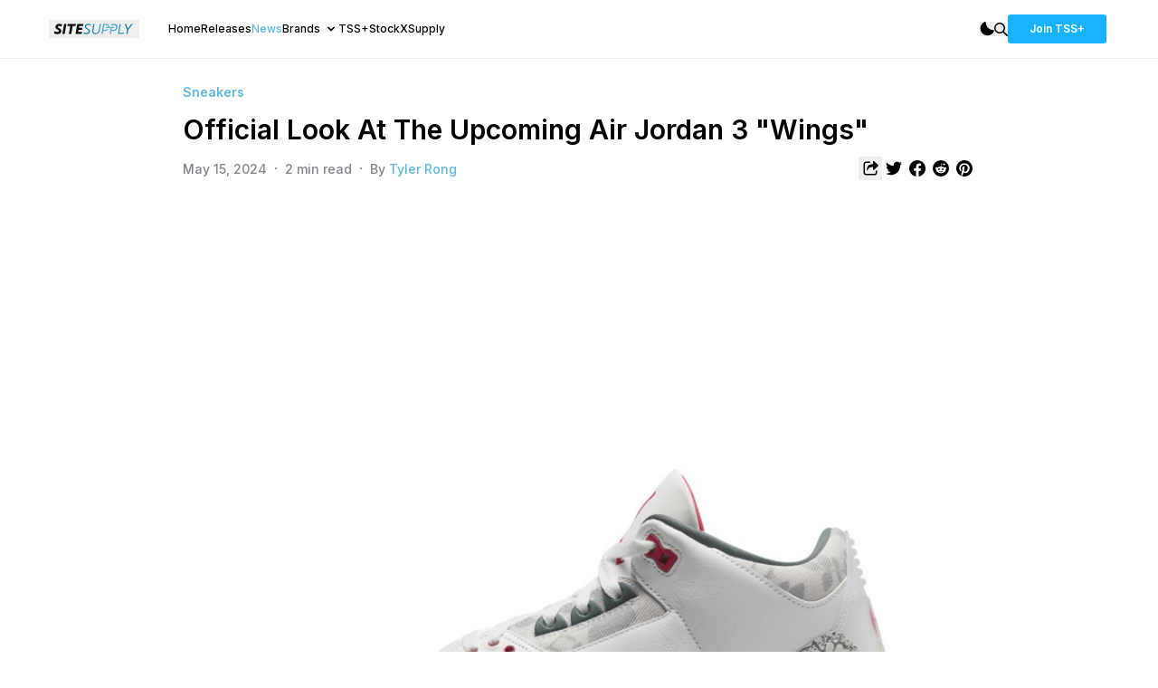

--- FILE ---
content_type: text/html; charset=utf-8
request_url: https://sitesupply.co/news/air-jordan-3-wings-hm6993-100-release-info
body_size: 12874
content:
<!DOCTYPE html><html lang="en"><head><meta charSet="utf-8" data-next-head=""/><meta name="viewport" content="width=device-width" data-next-head=""/><link rel="preconnect" href="https://content.sitesupply.co" data-next-head=""/><meta property="og:site_name" content="TheSiteSupply" data-next-head=""/><meta property="og:locale" content="en_US" data-next-head=""/><meta property="twitter:card" content="summary_large_image" data-next-head=""/><meta property="twitter:creator" content="@thesitesupply" data-next-head=""/><meta name="apple-itunes-app" content="app-id=6449721928" data-next-head=""/><link rel="icon" href="/favicon.ico" data-next-head=""/><title data-next-head="">Official Look At The Upcoming Air Jordan 3 &quot;Wings&quot; - TheSiteSupply</title><meta name="title" content="Official Look At The Upcoming Air Jordan 3 &quot;Wings&quot; - TheSiteSupply" data-next-head=""/><meta name="description" content="Check out the latest colorway coming to the Air Jordan 3 lineup releasing Summer 2024!" data-next-head=""/><meta property="og:description" content="Check out the latest colorway coming to the Air Jordan 3 lineup releasing Summer 2024!" data-next-head=""/><link rel="canonical" href="https://sitesupply.co/news/air-jordan-3-wings-hm6993-100-release-info" data-next-head=""/><meta property="og:type" content="article" data-next-head=""/><meta property="og:url" content="https://sitesupply.co/news/air-jordan-3-wings-hm6993-100-release-info" data-next-head=""/><meta property="og:title" content="Official Look At The Upcoming Air Jordan 3 &quot;Wings&quot; - TheSiteSupply" data-next-head=""/><meta property="og:image" content="https://content.sitesupply.co/assets/225ffa05-9072-4ffb-90b0-4fb36ff0d1d2?width=1600&amp;quality=75&amp;format=png" data-next-head=""/><meta property="og:image:width" content="1600" data-next-head=""/><meta property="og:image:height" content="900" data-next-head=""/><meta property="article:published_time" content="2024-05-15T00:58:28.753Z" data-next-head=""/><meta property="article:modified_time" content="2024-05-15T00:58:28.753Z" data-next-head=""/><meta name="twitter:card" content="summary_large_image" data-next-head=""/><meta name="twitter:creator" content="@thesitesupply" data-next-head=""/><script type="application/ld+json" data-next-head="">{"@context":"https://schema.org","@type":"NewsArticle","headline":"Official Look At The Upcoming Air Jordan 3 \"Wings\"","image":["https://content.sitesupply.co/assets/225ffa05-9072-4ffb-90b0-4fb36ff0d1d2?width=1600&quality=75&format=png"],"datePublished":"2024-05-15T00:58:28.753Z","dateModified":"2024-05-15T00:58:28.753Z","author":[{"@type":"Person","name":"Tyler Rong","url":"https://sitesupply.co/author/63a33d8e-e662-4a5f-a11f-670ae5237c2a"}],"publisher":{"@type":"Organization","name":"TheSiteSupply","url":"https://sitesupply.co"}}</script><link rel="preload" as="image" imageSrcSet="https://content.sitesupply.co/assets/225ffa05-9072-4ffb-90b0-4fb36ff0d1d2?width=150&amp;quality=100&amp;format=png 150w, https://content.sitesupply.co/assets/225ffa05-9072-4ffb-90b0-4fb36ff0d1d2?width=200&amp;quality=100&amp;format=png 200w, https://content.sitesupply.co/assets/225ffa05-9072-4ffb-90b0-4fb36ff0d1d2?width=250&amp;quality=100&amp;format=png 250w, https://content.sitesupply.co/assets/225ffa05-9072-4ffb-90b0-4fb36ff0d1d2?width=256&amp;quality=100&amp;format=png 256w, https://content.sitesupply.co/assets/225ffa05-9072-4ffb-90b0-4fb36ff0d1d2?width=300&amp;quality=100&amp;format=png 300w, https://content.sitesupply.co/assets/225ffa05-9072-4ffb-90b0-4fb36ff0d1d2?width=384&amp;quality=100&amp;format=png 384w, https://content.sitesupply.co/assets/225ffa05-9072-4ffb-90b0-4fb36ff0d1d2?width=400&amp;quality=100&amp;format=png 400w, https://content.sitesupply.co/assets/225ffa05-9072-4ffb-90b0-4fb36ff0d1d2?width=500&amp;quality=100&amp;format=png 500w, https://content.sitesupply.co/assets/225ffa05-9072-4ffb-90b0-4fb36ff0d1d2?width=550&amp;quality=100&amp;format=png 550w, https://content.sitesupply.co/assets/225ffa05-9072-4ffb-90b0-4fb36ff0d1d2?width=640&amp;quality=100&amp;format=png 640w, https://content.sitesupply.co/assets/225ffa05-9072-4ffb-90b0-4fb36ff0d1d2?width=750&amp;quality=100&amp;format=png 750w, https://content.sitesupply.co/assets/225ffa05-9072-4ffb-90b0-4fb36ff0d1d2?width=828&amp;quality=100&amp;format=png 828w, https://content.sitesupply.co/assets/225ffa05-9072-4ffb-90b0-4fb36ff0d1d2?width=1080&amp;quality=100&amp;format=png 1080w, https://content.sitesupply.co/assets/225ffa05-9072-4ffb-90b0-4fb36ff0d1d2?width=1200&amp;quality=100&amp;format=png 1200w" imageSizes="(max-width: 768px) 100vw, 828px" data-next-head=""/><link rel="preconnect" href="https://fonts.gstatic.com"/><link href="https://fonts.googleapis.com/css2?family=Inter:wght@400;500;600;700&amp;display=swap" rel="stylesheet"/><link rel="preload" href="/_next/static/css/9599e7ec2127cd72.css" as="style"/><link rel="stylesheet" href="/_next/static/css/9599e7ec2127cd72.css" data-n-g=""/><noscript data-n-css=""></noscript><script defer="" nomodule="" src="/_next/static/chunks/polyfills-42372ed130431b0a.js"></script><script src="/_next/static/chunks/webpack-1fd39389efa6ba7f.js" defer=""></script><script src="/_next/static/chunks/framework-23a6922cc0c8b9f2.js" defer=""></script><script src="/_next/static/chunks/main-297d466bc3cc444a.js" defer=""></script><script src="/_next/static/chunks/pages/_app-58f9842e173ebada.js" defer=""></script><script src="/_next/static/chunks/98309536-460ba3d14fe5419a.js" defer=""></script><script src="/_next/static/chunks/587-af012030ed78c065.js" defer=""></script><script src="/_next/static/chunks/386-86134f50539e5a58.js" defer=""></script><script src="/_next/static/chunks/pages/news/%5Bslug%5D-6e3a4809ba9c43e6.js" defer=""></script><script src="/_next/static/snz_Y3FJHwKtyoFqkIKen/_buildManifest.js" defer=""></script><script src="/_next/static/snz_Y3FJHwKtyoFqkIKen/_ssgManifest.js" defer=""></script></head><body><div id="__next"><script>!function(){try{var d=document.documentElement,c=d.classList;c.remove('light','dark');var e=localStorage.getItem('theme');if('system'===e||(!e&&true)){var t='(prefers-color-scheme: dark)',m=window.matchMedia(t);if(m.media!==t||m.matches){d.style.colorScheme = 'dark';c.add('dark')}else{d.style.colorScheme = 'light';c.add('light')}}else if(e){c.add(e|| '')}if(e==='light'||e==='dark')d.style.colorScheme=e}catch(e){}}()</script><div class="container max-w-full h-full min-h-screen mx-auto bg-white dark:bg-[#131313] overflow-hidden"><div class="border-b border-ss-border-light dark:border-ss-border-dark py-4 overflow-visible"><div class="mx-auto max-w-[1197px] px-4 items-center"><nav class="flex w-full items-center"><div class="flex w-full"><div class="flex items-center"><div class="md:hidden"><button aria-label="Mobile Menu" class="rounded-xl dark:bg-[#1B1B1B] px-3 py-2 items-center mr-2"><svg width="14" height="8" fill="none" xmlns="http://www.w3.org/2000/svg"><path d="M.188.875h13.124M.188 6.125h13.124" stroke="currentColor" stroke-width="1.5"></path></svg></button></div><div class="mr-8 -ml-1"><button aria-label="SiteSupply Logo" class="hidden dark:block"><a href="/"><svg id="site_supply_alt_svg__Layer_1" xmlns="http://www.w3.org/2000/svg" viewBox="0 0 3000 600" width="100" height="20"><defs><radialGradient id="site_supply_alt_svg__radial-gradient" cx="1987.14" cy="300" fx="1987.14" fy="300" r="610.26" gradientUnits="userSpaceOnUse"><stop offset="0" stop-color="#65bee3"></stop><stop offset="1" stop-color="#1476a1"></stop></radialGradient><style>.site_supply_alt_svg__cls-1{fill:#fff}</style></defs><path class="site_supply_alt_svg__cls-1" d="M217.92 230.31c0 45.55 30.97 66.5 71.97 90.19 21.41 12.3 42.82 25.05 42.82 46 0 24.6-23.69 32.34-49.65 32.34s-62.4-10.48-86.09-27.33l-30.06 64.68c30.06 20.95 66.96 35.53 113.42 35.53 72.88 0 133.46-35.53 133.46-102.03 0-46.46-29.15-74.24-75.16-98.84-24.6-13.21-40.08-21.86-40.08-39.17 0-24.6 20.5-32.8 44.64-32.8 16.85 0 41.45 6.38 71.06 26.42l26.42-71.97c-33.71-16.4-66.05-25.05-97.47-25.05-68.32 0-125.26 40.54-125.26 102.03ZM446.57 466.25H524l59.21-332.5h-77.43l-59.21 332.5zM897.5 133.75H626.48l-12.3 69.23h96.11l-46.91 263.27h79.71L790 202.98h95.2l12.3-69.23zM1133.44 202.98l12.3-69.23h-202.7l-59.21 332.5h204.97l12.3-69.23H973.56l11.84-65.14h113.88l11.84-69.23H997.25l10.93-59.67h125.26z"></path><path d="M1689.12 133.75h40.08l-37.8 213.17c-12.75 73.33-64.22 123.89-145.76 123.89-71.06 0-110.23-39.63-110.23-94.74 0-10.93.91-23.23 2.73-31.88l36.89-210.43h40.54l-38.26 211.35c-.91 5.47-2.28 14.58-2.28 25.05 0 40.54 30.06 64.68 75.61 64.68 57.39 0 91.55-36.89 102.03-92.46l36.44-208.61Zm-493.74 89.28c0 46.92 33.25 66.5 73.79 88.82 28.24 15.94 56.48 31.88 56.48 65.59 0 39.17-34.16 56.02-80.17 56.02-34.16 0-66.96-11.39-87.45-26.42l-16.85 32.79c23.23 16.4 58.76 30.97 103.85 30.97 67.41 0 121.61-30.52 121.61-92.46 0-41.9-28.24-68.78-75.15-92.92-33.71-17.31-55.57-32.79-55.57-60.58 0-38.72 29.61-59.67 76.98-59.67 20.5 0 44.64 5.47 69.69 20.04l14.12-35.07c-24.14-12.75-52.84-20.95-83.81-20.95-65.13 0-117.52 35.07-117.52 93.83Zm985.65-89.28h-104.76l-9.75 54.77h39.64l3.36-19.24h58.3c38.72 0 64.22 25.05 64.22 62.4 0 57.85-36.44 96.56-92.46 96.56h-57.85l10.28-58.81h70.56v-39.56h-160.12c0-.62.04-1.22.04-1.84 0-60.58-42.36-94.29-93.37-94.29h-104.76l-59.21 332.51h40.08l18.22-102.03h71.97c46.78 0 82.22-21.11 103.63-53.44h-54.5c-15.08 11.21-34.39 17.45-56.87 17.45h-57.85l27.78-158.96h58.3c38.09 0 63.37 24.25 64.19 60.6h-74.42v39.56h166.44l-35.05 196.82h40.08l18.22-102.03h71.97c80.17 0 127.08-61.95 127.08-136.19 0-60.58-42.36-94.29-93.37-94.29Zm207.24 0h-40.08l-59.21 332.51h192.67l6.38-35.53H2335.9l52.38-296.98Zm343.44 0-113.87 158.51-55.57-158.51h-46l76.52 197.68-24.14 134.82h40.08l24.14-133.91 148.03-198.59h-49.19Zm71.89 3.02h-5.89l.49-2.69h14.81l-.47 2.69h-5.84l-2.9 16.18h-3.08l2.87-16.18Zm29.5-3.05-2.3 19.23h-3.02l1.19-10.94-6.95 8.48h-.31l-4.08-8.58-2.69 11.04h-3l4.55-19.23h.21l5.92 12.1 10.19-12.1h.31Z" style="fill:url(#site_supply_alt_svg__radial-gradient)"></path></svg></a></button><button aria-label="SiteSupply Logo" class="block dark:hidden"><a href="/"><svg id="site_supply_svg__Layer_1" xmlns="http://www.w3.org/2000/svg" viewBox="0 0 3000 600" width="100" height="20"><defs><radialGradient id="site_supply_svg__radial-gradient" cx="1987.14" cy="300" fx="1987.14" fy="300" r="610.26" gradientUnits="userSpaceOnUse"><stop offset="0" stop-color="#65bee3"></stop><stop offset="1" stop-color="#1476a1"></stop></radialGradient><style>.site_supply_svg__cls-1{fill:#0e0f12}</style></defs><path class="site_supply_svg__cls-1" d="M217.92 230.31c0 45.55 30.97 66.5 71.97 90.19 21.41 12.3 42.82 25.05 42.82 46 0 24.6-23.69 32.34-49.65 32.34s-62.4-10.48-86.09-27.33l-30.06 64.68c30.06 20.95 66.96 35.53 113.42 35.53 72.88 0 133.46-35.53 133.46-102.03 0-46.46-29.15-74.24-75.16-98.84-24.6-13.21-40.08-21.86-40.08-39.17 0-24.6 20.5-32.8 44.64-32.8 16.85 0 41.45 6.38 71.06 26.42l26.42-71.97c-33.71-16.4-66.05-25.05-97.47-25.05-68.32 0-125.26 40.54-125.26 102.03ZM446.57 466.25H524l59.21-332.5h-77.43l-59.21 332.5zM897.5 133.75H626.48l-12.3 69.23h96.11l-46.91 263.27h79.71L790 202.98h95.2l12.3-69.23zM1133.44 202.98l12.3-69.23h-202.7l-59.21 332.5h204.97l12.3-69.23H973.56l11.84-65.14h113.88l11.84-69.23H997.25l10.93-59.67h125.26z"></path><path d="M1689.12 133.75h40.08l-37.8 213.17c-12.75 73.33-64.22 123.89-145.76 123.89-71.06 0-110.23-39.63-110.23-94.74 0-10.93.91-23.23 2.73-31.88l36.89-210.43h40.54l-38.26 211.35c-.91 5.47-2.28 14.58-2.28 25.05 0 40.54 30.06 64.68 75.61 64.68 57.39 0 91.55-36.89 102.03-92.46l36.44-208.61Zm-493.74 89.28c0 46.92 33.25 66.5 73.79 88.82 28.24 15.94 56.48 31.88 56.48 65.59 0 39.17-34.16 56.02-80.17 56.02-34.16 0-66.96-11.39-87.45-26.42l-16.85 32.79c23.23 16.4 58.76 30.97 103.85 30.97 67.41 0 121.61-30.52 121.61-92.46 0-41.9-28.24-68.78-75.15-92.92-33.71-17.31-55.57-32.79-55.57-60.58 0-38.72 29.61-59.67 76.98-59.67 20.5 0 44.64 5.47 69.69 20.04l14.12-35.07c-24.14-12.75-52.84-20.95-83.81-20.95-65.13 0-117.52 35.07-117.52 93.83Zm985.65-89.28h-104.76l-9.75 54.77h39.64l3.36-19.24h58.3c38.72 0 64.22 25.05 64.22 62.4 0 57.85-36.44 96.56-92.46 96.56h-57.85l10.28-58.81h70.56v-39.56h-160.12c0-.62.04-1.22.04-1.84 0-60.58-42.36-94.29-93.37-94.29h-104.76l-59.21 332.51h40.08l18.22-102.03h71.97c46.78 0 82.22-21.11 103.63-53.44h-54.5c-15.08 11.21-34.39 17.45-56.87 17.45h-57.85l27.78-158.96h58.3c38.09 0 63.37 24.25 64.19 60.6h-74.42v39.56h166.44l-35.05 196.82h40.08l18.22-102.03h71.97c80.17 0 127.08-61.95 127.08-136.19 0-60.58-42.36-94.29-93.37-94.29Zm207.24 0h-40.08l-59.21 332.51h192.67l6.38-35.53H2335.9l52.38-296.98Zm343.44 0-113.87 158.51-55.57-158.51h-46l76.52 197.68-24.14 134.82h40.08l24.14-133.91 148.03-198.59h-49.19Zm71.89 3.02h-5.89l.49-2.69h14.81l-.47 2.69h-5.84l-2.9 16.18h-3.08l2.87-16.18Zm29.5-3.05-2.3 19.23h-3.02l1.19-10.94-6.95 8.48h-.31l-4.08-8.58-2.69 11.04h-3l4.55-19.23h.21l5.92 12.1 10.19-12.1h.31Z" style="fill:url(#site_supply_svg__radial-gradient)"></path></svg></a></button></div><ul class="text-xs font-medium hidden md:flex md:gap-x-4 lg:gap-x-6"><li class="text-black dark:text-white"><a href="/"><a>Home</a></a></li><li class="text-black dark:text-white"><a href="/releases"><a>Releases</a></a></li><li class="text-ss-light-blue"><a href="/news"><a>News</a></a></li><div class="relative"><div><span class="cursor-pointer inline-flex text-black dark:text-white">Brands<!-- --><svg class="ml-1 h-4 w-4" xmlns="http://www.w3.org/2000/svg" viewBox="0 0 20 20" fill="currentColor"><path fill-rule="evenodd" d="M5.293 7.293a1 1 0 011.414 0L10 10.586l3.293-3.293a1 1 0 111.414 1.414l-4 4a1 1 0 01-1.414 0l-4-4a1 1 0 010-1.414z" clip-rule="evenodd"></path></svg></span></div></div><li class="text-black dark:text-white"><a href="/plus"><a>TSS+</a></a></li><li class="text-black dark:text-white"><a href="/stockxsupply"><a>StockXSupply</a></a></li></ul></div><div class="relative ml-auto gap-x-3 lg:gap-x-5 items-center flex"><button aria-label="Dark Mode" class="block dark:hidden"><svg width="16" height="16" fill="none" xmlns="http://www.w3.org/2000/svg"><path fill-rule="evenodd" clip-rule="evenodd" d="M15.736 10.453c.3-.696-.353-1.363-1.111-1.363A7.875 7.875 0 0 1 6.75 1.215c0-.758-.668-1.41-1.364-1.11A7.877 7.877 0 0 0 8.5 15.214a7.877 7.877 0 0 0 7.236-4.762Z" fill="#000"></path></svg></button><button aria-label="Light Mode" class="hidden dark:block"><svg width="19" height="19" fill="none" xmlns="http://www.w3.org/2000/svg"><path fill-rule="evenodd" clip-rule="evenodd" d="M9.5 13.875a4.375 4.375 0 1 0 0-8.75 4.375 4.375 0 0 0 0 8.75ZM9.496.75c.483 0 .875.392.875.875V2.5a.875.875 0 0 1-1.75 0v-.875c0-.483.392-.875.875-.875ZM9.496 15.625c.483 0 .875.391.875.875v.872a.875.875 0 0 1-1.75 0V16.5c0-.484.392-.875.875-.875ZM3.31 3.312a.875.875 0 0 1 1.237 0l.757.757a.875.875 0 0 1-1.238 1.237L3.31 4.55a.875.875 0 0 1 0-1.238ZM13.694 13.697a.875.875 0 0 1 1.237 0l.75.75a.875.875 0 0 1-1.237 1.238l-.75-.751a.875.875 0 0 1 0-1.237ZM.747 9.498c0-.483.392-.875.875-.875h.875a.875.875 0 1 1 0 1.75h-.875a.875.875 0 0 1-.875-.875ZM15.622 9.498c0-.483.392-.875.875-.875h.872a.875.875 0 0 1 0 1.75h-.872a.875.875 0 0 1-.875-.875ZM3.31 15.684a.875.875 0 0 1 0-1.237l.753-.753a.875.875 0 0 1 1.238 1.237l-.754.754a.875.875 0 0 1-1.237 0ZM13.688 5.306a.875.875 0 0 1 0-1.237l.756-.757a.875.875 0 0 1 1.238 1.238l-.757.756a.875.875 0 0 1-1.237 0Z" fill="#fff"></path></svg></button><button aria-label="Search"><svg viewBox="0 0 15 15" fill="none" xmlns="http://www.w3.org/2000/svg" class="fill-current text-black dark:text-white" width="15"><path fill-rule="evenodd" clip-rule="evenodd" d="M10.5 6a4.5 4.5 0 1 1-9 0 4.5 4.5 0 0 1 9 0ZM12 6A6 6 0 1 1 0 6a6 6 0 0 1 12 0Zm-1.26 3.68a6.036 6.036 0 0 1-1.06 1.06l4.04 4.04a.75.75 0 0 0 1.06-1.06l-4.04-4.04Z" fill="currentColor"></path></svg></button><div class="hidden md:flex md:gap-x-3 lg:gap-x-5"><a href="/plus"><a><button class="bg-[#17B2FA] hover:bg-[#0B94D3] active:bg-[#057DB5] py-2 px-6 rounded text-xs font-semibold text-white">Join TSS+</button></a></a></div></div></div></nav></div></div><div class="relative mx-auto max-w-[1197px] px-4 overflow-visible"><div class="flex flex-col text-ss-light-grey pt-6"><div class="md:px-24 lg:px-36"><header><span class="text-ss-light-blue text-sm font-semibold">Sneakers</span><h1 class="text-xl md:text-2xl lg:text-3xl text-black dark:text-white font-semibold mt-3">Official Look At The Upcoming Air Jordan 3 &quot;Wings&quot;</h1><div class="w-full flex flex-row justify-between mt-3"><div class="my-auto"><span class="text-sm pr-2 font-medium">May 15, 2024</span>·<!-- --><span class="text-sm px-2 font-medium">2<!-- --> min read<!-- --></span>·<!-- --><span class="text-sm pl-2 font-medium">By <!-- --><a href="/author/63a33d8e-e662-4a5f-a11f-670ae5237c2a"><a class="text-ss-light-blue" aria-label="View article author&#x27;s profile">Tyler Rong</a></a></span></div><div class="flex flex-row my-auto gap-x"><button aria-label="Share article" class="p-1"><svg width="18" height="18" fill="none" xmlns="http://www.w3.org/2000/svg" class="fill-current dark:text-white text-black"><path d="M8.175 1.5a.75.75 0 0 1 0 1.5H4.5A1.5 1.5 0 0 0 3 4.5v9A1.5 1.5 0 0 0 4.5 15h9a1.5 1.5 0 0 0 1.5-1.5V12a.75.75 0 0 1 1.5 0v1.5a3 3 0 0 1-3 3h-9a3 3 0 0 1-3-3v-9a3 3 0 0 1 3-3h3.675Z" fill="currentColor"></path><path d="M5.254 10.423c0-.572-.123-2.83 1.658-4.62 1.199-1.206 2.992-1.415 5.138-1.51V1.378a.563.563 0 0 1 .94-.416l4.881 4.428a.563.563 0 0 1 .004.83l-4.88 4.52a.562.562 0 0 1-.945-.413V7.431c-1.363.037-2.333.124-3.214.404-1.264.402-2.242 1.54-2.934 3.412a.562.562 0 0 1-.527.368H5.25c0-.344.004-.889.004-1.192Z" fill="currentColor"></path></svg></button><a aria-label="Share article to Twitter" target="_blank" href="https://twitter.com/intent/tweet?url=https://sitesupply.co/news/air-jordan-3-wings-hm6993-100-release-info&amp;text=Official Look At The Upcoming Air Jordan 3 &quot;Wings&quot;&amp;related=thesitesupply" class="p-1"><svg viewBox="0 0 14 12" fill="none" xmlns="http://www.w3.org/2000/svg" width="18" height="18" class="fill-current dark:text-white text-black"><path d="M14 1.658a5.735 5.735 0 0 1-1.65.452A2.876 2.876 0 0 0 13.613.521a5.753 5.753 0 0 1-1.824.697 2.875 2.875 0 0 0-4.895 2.62A8.154 8.154 0 0 1 .974.837a2.876 2.876 0 0 0 .89 3.835 2.86 2.86 0 0 1-1.301-.36c-.032 1.33.922 2.576 2.303 2.853-.404.11-.847.135-1.297.049a2.874 2.874 0 0 0 2.684 1.994A5.776 5.776 0 0 1 0 10.398a8.131 8.131 0 0 0 4.403 1.29c5.333 0 8.346-4.503 8.164-8.543A5.847 5.847 0 0 0 14 1.658Z" fill="currentColor"></path></svg></a><a aria-label="Share article to Facebook" target="_blank" href="https://www.facebook.com/sharer/sharer.php?u=https://sitesupply.co/news/air-jordan-3-wings-hm6993-100-release-info&amp;t=Official Look At The Upcoming Air Jordan 3 &quot;Wings&quot;" class="p-1"><svg viewBox="0 0 24 24" xmlns="http://www.w3.org/2000/svg" width="18" height="18" class="fill-current dark:text-white text-black"><path d="M24 12.073c0-6.627-5.373-12-12-12s-12 5.373-12 12c0 5.99 4.388 10.954 10.125 11.854v-8.385H7.078v-3.47h3.047V9.43c0-3.007 1.792-4.669 4.533-4.669 1.312 0 2.686.235 2.686.235v2.953H15.83c-1.491 0-1.956.925-1.956 1.874v2.25h3.328l-.532 3.47h-2.796v8.385C19.612 23.027 24 18.062 24 12.073z"></path></svg></a><a aria-label="Share article to Reddit" target="_blank" href="https://reddit.com/submit?url=https://sitesupply.co/news/air-jordan-3-wings-hm6993-100-release-info&amp;title=Official Look At The Upcoming Air Jordan 3 &quot;Wings&quot;" class="p-1"><svg viewBox="0 0 24 24" xmlns="http://www.w3.org/2000/svg" width="18" height="18" class="fill-current dark:text-white text-black"><path d="M12 0A12 12 0 0 0 0 12a12 12 0 0 0 12 12 12 12 0 0 0 12-12A12 12 0 0 0 12 0zm5.01 4.744c.688 0 1.25.561 1.25 1.249a1.25 1.25 0 0 1-2.498.056l-2.597-.547-.8 3.747c1.824.07 3.48.632 4.674 1.488.308-.309.73-.491 1.207-.491.968 0 1.754.786 1.754 1.754 0 .716-.435 1.333-1.01 1.614a3.111 3.111 0 0 1 .042.52c0 2.694-3.13 4.87-7.004 4.87-3.874 0-7.004-2.176-7.004-4.87 0-.183.015-.366.043-.534A1.748 1.748 0 0 1 4.028 12c0-.968.786-1.754 1.754-1.754.463 0 .898.196 1.207.49 1.207-.883 2.878-1.43 4.744-1.487l.885-4.182a.342.342 0 0 1 .14-.197.35.35 0 0 1 .238-.042l2.906.617a1.214 1.214 0 0 1 1.108-.701zM9.25 12C8.561 12 8 12.562 8 13.25c0 .687.561 1.248 1.25 1.248.687 0 1.248-.561 1.248-1.249 0-.688-.561-1.249-1.249-1.249zm5.5 0c-.687 0-1.248.561-1.248 1.25 0 .687.561 1.248 1.249 1.248.688 0 1.249-.561 1.249-1.249 0-.687-.562-1.249-1.25-1.249zm-5.466 3.99a.327.327 0 0 0-.231.094.33.33 0 0 0 0 .463c.842.842 2.484.913 2.961.913.477 0 2.105-.056 2.961-.913a.361.361 0 0 0 .029-.463.33.33 0 0 0-.464 0c-.547.533-1.684.73-2.512.73-.828 0-1.979-.196-2.512-.73a.326.326 0 0 0-.232-.095z"></path></svg></a><a aria-label="Share article to Pintrest" target="_blank" href="http://pinterest.com/pin/create/link/?url=https://sitesupply.co/news/air-jordan-3-wings-hm6993-100-release-info" class="p-1"><svg viewBox="0 0 24 24" xmlns="http://www.w3.org/2000/svg" width="18" height="18" class="fill-current dark:text-white text-black"><path d="M12.017 0C5.396 0 .029 5.367.029 11.987c0 5.079 3.158 9.417 7.618 11.162-.105-.949-.199-2.403.041-3.439.219-.937 1.406-5.957 1.406-5.957s-.359-.72-.359-1.781c0-1.663.967-2.911 2.168-2.911 1.024 0 1.518.769 1.518 1.688 0 1.029-.653 2.567-.992 3.992-.285 1.193.6 2.165 1.775 2.165 2.128 0 3.768-2.245 3.768-5.487 0-2.861-2.063-4.869-5.008-4.869-3.41 0-5.409 2.562-5.409 5.199 0 1.033.394 2.143.889 2.741.099.12.112.225.085.345-.09.375-.293 1.199-.334 1.363-.053.225-.172.271-.401.165-1.495-.69-2.433-2.878-2.433-4.646 0-3.776 2.748-7.252 7.92-7.252 4.158 0 7.392 2.967 7.392 6.923 0 4.135-2.607 7.462-6.233 7.462-1.214 0-2.354-.629-2.758-1.379l-.749 2.848c-.269 1.045-1.004 2.352-1.498 3.146 1.123.345 2.306.535 3.55.535 6.607 0 11.985-5.365 11.985-11.987C23.97 5.39 18.592.026 11.985.026L12.017 0z"></path></svg></a></div></div><div class="w-full mt-8"><img alt="Official Look At The Upcoming Air Jordan 3 &quot;Wings&quot;" width="1600" height="900" decoding="async" data-nimg="1" class="rounded-lg" style="color:transparent;width:100%;height:auto" sizes="(max-width: 768px) 100vw, 828px" srcSet="https://content.sitesupply.co/assets/225ffa05-9072-4ffb-90b0-4fb36ff0d1d2?width=150&amp;quality=100&amp;format=png 150w, https://content.sitesupply.co/assets/225ffa05-9072-4ffb-90b0-4fb36ff0d1d2?width=200&amp;quality=100&amp;format=png 200w, https://content.sitesupply.co/assets/225ffa05-9072-4ffb-90b0-4fb36ff0d1d2?width=250&amp;quality=100&amp;format=png 250w, https://content.sitesupply.co/assets/225ffa05-9072-4ffb-90b0-4fb36ff0d1d2?width=256&amp;quality=100&amp;format=png 256w, https://content.sitesupply.co/assets/225ffa05-9072-4ffb-90b0-4fb36ff0d1d2?width=300&amp;quality=100&amp;format=png 300w, https://content.sitesupply.co/assets/225ffa05-9072-4ffb-90b0-4fb36ff0d1d2?width=384&amp;quality=100&amp;format=png 384w, https://content.sitesupply.co/assets/225ffa05-9072-4ffb-90b0-4fb36ff0d1d2?width=400&amp;quality=100&amp;format=png 400w, https://content.sitesupply.co/assets/225ffa05-9072-4ffb-90b0-4fb36ff0d1d2?width=500&amp;quality=100&amp;format=png 500w, https://content.sitesupply.co/assets/225ffa05-9072-4ffb-90b0-4fb36ff0d1d2?width=550&amp;quality=100&amp;format=png 550w, https://content.sitesupply.co/assets/225ffa05-9072-4ffb-90b0-4fb36ff0d1d2?width=640&amp;quality=100&amp;format=png 640w, https://content.sitesupply.co/assets/225ffa05-9072-4ffb-90b0-4fb36ff0d1d2?width=750&amp;quality=100&amp;format=png 750w, https://content.sitesupply.co/assets/225ffa05-9072-4ffb-90b0-4fb36ff0d1d2?width=828&amp;quality=100&amp;format=png 828w, https://content.sitesupply.co/assets/225ffa05-9072-4ffb-90b0-4fb36ff0d1d2?width=1080&amp;quality=100&amp;format=png 1080w, https://content.sitesupply.co/assets/225ffa05-9072-4ffb-90b0-4fb36ff0d1d2?width=1200&amp;quality=100&amp;format=png 1200w" src="https://content.sitesupply.co/assets/225ffa05-9072-4ffb-90b0-4fb36ff0d1d2?width=1200&amp;quality=100&amp;format=png"/></div></header><article><section id="content" class="whitespace-pre-wrap pb-4 news text-black dark:text-white mt-6"><p>As we approach the Summer 2024 collection, Jordan Brand will have a few releases ready for us. The latest colorway to surface is "Wings" which will come to the Air Jordan 3 lineup. This simple colorway arrives just in time for the Summer, which also joins the Wings For The Future program. Take a look at the official images of the shoe below, and stay tuned for more releases in the upcoming months!&nbsp;</p>
<p>The Air Jordan 3 &ldquo;Wings&rdquo; features a color palette including White, Fire Red, Off White, Vintage Green, and Rose hues. The upper features simple White leather, with a classic elephant print covering the mudguards and eyestay. Additionally, we'll see refreshing floral print within the mudguards. Fire Red accents will be found on Jordan branding on the tongue tab and heel and on the lace hole cutouts. Finishing off the look, we'll see a White rubber midsole with the exposed Air Unit sitting atop a Rose Pink rubber outsole.&nbsp;</p>
<p>The Air Jordan 3 &ldquo;Wings&rdquo; is set to release on July 30th, 2024 via the <a href="https://site.supply/snkrslaunch">Nike SNKRS app</a> and other select Nike retailers for a retail of $210. To stay informed on all things Jordan Brand and to stay up to date with the latest releases, connect with us on <a href="https://site.supply/instagram" target="_blank" rel="noopener">Instagram</a> and <a href="https://site.supply/twitter" target="_blank" rel="noopener">Twitter</a>.</p>
<p>Images via <a href="http://redirect.viglink.com/?u=https%3A%2F%2Fwww.nike.com%2F&amp;key=7ed16efda036b82313de5fc34a993524" target="_blank" rel="noopener">Nike</a></p>
<p><img src="https://content.sitesupply.co/assets/014c3667-fc8f-4c3a-8e66-ea178c98dd46?width=1080&amp;height=1080" alt="Air Jordan 3 Wings HM6993-100 Release Info" /><img src="https://content.sitesupply.co/assets/0bf44e19-aab7-45b2-a2e5-2d142de529a6?width=1080&amp;height=1080" alt="Air Jordan 3 Wings HM6993-100 Release Info" /><img src="https://content.sitesupply.co/assets/e73003ad-5cb8-4967-9688-0e1e95edaa2c?width=1080&amp;height=1080" alt="Air Jordan 3 Wings HM6993-100 Release Info" /><img src="https://content.sitesupply.co/assets/440ed495-3aaf-42d9-9907-5cd6734e20f1?width=1080&amp;height=1080" alt="Air Jordan 3 Wings HM6993-100 Release Info" /><img src="https://content.sitesupply.co/assets/851018d4-b7e1-4b0b-8505-b426f88f6afd?width=1080&amp;height=1080" alt="Air Jordan 3 Wings HM6993-100 Release Info" /><img src="https://content.sitesupply.co/assets/a0c1540a-44e5-4675-abaf-6920ea4687da?width=1080&amp;height=1080" alt="Air Jordan 3 Wings HM6993-100 Release Info" /><img src="https://content.sitesupply.co/assets/e124286f-2101-4648-a13e-c2985927dcd4?width=1080&amp;height=1080" alt="Air Jordan 3 Wings HM6993-100 Release Info" /><img src="https://content.sitesupply.co/assets/b337a4fd-4514-4ccc-9057-bd1bc9635ef4?width=1080&amp;height=1080" alt="Air Jordan 3 Wings HM6993-100 Release Info" /><img src="https://content.sitesupply.co/assets/f07df810-e2f8-42e7-b2cf-2c600e397754?width=1080&amp;height=1080" alt="Air Jordan 3 Wings HM6993-100 Release Info" /><img src="https://content.sitesupply.co/assets/b1d41910-0e44-4a0a-a64d-11fe0a4f8f6a?width=1080&amp;height=1080" alt="Air Jordan 3 Wings HM6993-100 Release Info" /></p></section></article><section role="complementary" id="related-items"><div class="mt-10"><div class="pb-10"><hr class="border-ss-border-light dark:border-ss-border-dark pb-14"/><div class="flex flex-col lg:flex-row gap-10"><div class="lg:w-1/2 flex flex-col gap-2.5"><div class="w-full relative text-center"><img alt="Picture of Air Jordan 3 Retro Wings" loading="lazy" width="718" height="459" decoding="async" data-nimg="1" class="rounded-sm" style="color:transparent;width:100%;height:auto" sizes="(max-width: 1024px) 782px, 358px" srcSet="https://content.sitesupply.co/assets/d5fd482a-d3cd-42dc-adcf-eff8fa8a3340?width=16&amp;quality=75&amp;format=png 16w, https://content.sitesupply.co/assets/d5fd482a-d3cd-42dc-adcf-eff8fa8a3340?width=32&amp;quality=75&amp;format=png 32w, https://content.sitesupply.co/assets/d5fd482a-d3cd-42dc-adcf-eff8fa8a3340?width=48&amp;quality=75&amp;format=png 48w, https://content.sitesupply.co/assets/d5fd482a-d3cd-42dc-adcf-eff8fa8a3340?width=64&amp;quality=75&amp;format=png 64w, https://content.sitesupply.co/assets/d5fd482a-d3cd-42dc-adcf-eff8fa8a3340?width=96&amp;quality=75&amp;format=png 96w, https://content.sitesupply.co/assets/d5fd482a-d3cd-42dc-adcf-eff8fa8a3340?width=128&amp;quality=75&amp;format=png 128w, https://content.sitesupply.co/assets/d5fd482a-d3cd-42dc-adcf-eff8fa8a3340?width=150&amp;quality=75&amp;format=png 150w, https://content.sitesupply.co/assets/d5fd482a-d3cd-42dc-adcf-eff8fa8a3340?width=200&amp;quality=75&amp;format=png 200w, https://content.sitesupply.co/assets/d5fd482a-d3cd-42dc-adcf-eff8fa8a3340?width=250&amp;quality=75&amp;format=png 250w, https://content.sitesupply.co/assets/d5fd482a-d3cd-42dc-adcf-eff8fa8a3340?width=256&amp;quality=75&amp;format=png 256w, https://content.sitesupply.co/assets/d5fd482a-d3cd-42dc-adcf-eff8fa8a3340?width=300&amp;quality=75&amp;format=png 300w, https://content.sitesupply.co/assets/d5fd482a-d3cd-42dc-adcf-eff8fa8a3340?width=384&amp;quality=75&amp;format=png 384w, https://content.sitesupply.co/assets/d5fd482a-d3cd-42dc-adcf-eff8fa8a3340?width=400&amp;quality=75&amp;format=png 400w, https://content.sitesupply.co/assets/d5fd482a-d3cd-42dc-adcf-eff8fa8a3340?width=500&amp;quality=75&amp;format=png 500w, https://content.sitesupply.co/assets/d5fd482a-d3cd-42dc-adcf-eff8fa8a3340?width=550&amp;quality=75&amp;format=png 550w, https://content.sitesupply.co/assets/d5fd482a-d3cd-42dc-adcf-eff8fa8a3340?width=640&amp;quality=75&amp;format=png 640w, https://content.sitesupply.co/assets/d5fd482a-d3cd-42dc-adcf-eff8fa8a3340?width=750&amp;quality=75&amp;format=png 750w, https://content.sitesupply.co/assets/d5fd482a-d3cd-42dc-adcf-eff8fa8a3340?width=828&amp;quality=75&amp;format=png 828w, https://content.sitesupply.co/assets/d5fd482a-d3cd-42dc-adcf-eff8fa8a3340?width=1080&amp;quality=75&amp;format=png 1080w, https://content.sitesupply.co/assets/d5fd482a-d3cd-42dc-adcf-eff8fa8a3340?width=1200&amp;quality=75&amp;format=png 1200w" src="https://content.sitesupply.co/assets/d5fd482a-d3cd-42dc-adcf-eff8fa8a3340?width=1200&amp;quality=75&amp;format=png"/></div><a href="/releases/7763e2fd-5111-46e5-856c-9e76cd45cf21"><a class="dark:text-white text-black font-semibold text-md border border-ss-light-blue rounded-sm py-3 text-center">More release details</a></a></div><div class="lg:w-2/3"><h4 class="text-black dark:text-white text-base font-semibold mb-1">Air Jordan 3 Retro Wings</h4><div class="inline-flex justify-between w-full border-b border-ss-border-light dark:border-ss-border-dark py-5"><span>Release Date</span><span class="text-black dark:text-white pl-4 text-right">July 30, 2024</span></div><div class="inline-flex justify-between w-full border-b border-ss-border-light dark:border-ss-border-dark py-5"><span>Retail Price</span><span class="text-black dark:text-white pl-4 text-right">$210</span></div><div class="inline-flex justify-between w-full border-b border-ss-border-light dark:border-ss-border-dark py-5"><span>Style Code</span><span class="text-black dark:text-white pl-4 text-right">HM6993-100</span></div><div class="inline-flex justify-between w-full border-b border-ss-border-light dark:border-ss-border-dark py-5"><span>Colorway</span><span class="text-black dark:text-white pl-4 text-right">WHITE/FIRE RED-OFF WHITE-VINTAGE GREEN-ROSE</span></div></div></div></div></div></section></div><div role="banner" aria-label="advertisment" class="mb-8"><ins class="adsbygoogle" style="display:block" data-ad-client="ca-pub-1368525175463044" data-adtest="off" data-ad-slot="4265602937" data-ad-format="auto" data-full-width-responsive="true"></ins></div><div class="mx-[-9999%] px-[9999%] border-t border-t-ss-border-light dark:border-t-ss-border-dark py-5 md:py-10 text-black dark:text-white"><h2 class="text-lg font-semibold">Related</h2><div class="mt-5 grid grid-cols-1 gap-x-3 gap-y-5 md:gap-y-3 md:grid-cols-2 lg:grid-cols-4"><div class="flex flex-col lg:max-w-[277px]"><a class="w-full" href="/news/air-jordan-4-white-oxidized-green-fq8138-103-release-info"><a><img alt="The Air Jordan 4 &quot;Oxidized Green&quot; Arrives July 2024" loading="lazy" width="277" height="165" decoding="async" data-nimg="1" class="rounded" style="color:transparent;width:100%;height:auto" sizes="(max-width: 1024px) 482px, 277px" srcSet="https://content.sitesupply.co/assets/1fa74eef-061a-484b-9643-807efb5dc1da?width=16&amp;quality=75&amp;format=png 16w, https://content.sitesupply.co/assets/1fa74eef-061a-484b-9643-807efb5dc1da?width=32&amp;quality=75&amp;format=png 32w, https://content.sitesupply.co/assets/1fa74eef-061a-484b-9643-807efb5dc1da?width=48&amp;quality=75&amp;format=png 48w, https://content.sitesupply.co/assets/1fa74eef-061a-484b-9643-807efb5dc1da?width=64&amp;quality=75&amp;format=png 64w, https://content.sitesupply.co/assets/1fa74eef-061a-484b-9643-807efb5dc1da?width=96&amp;quality=75&amp;format=png 96w, https://content.sitesupply.co/assets/1fa74eef-061a-484b-9643-807efb5dc1da?width=128&amp;quality=75&amp;format=png 128w, https://content.sitesupply.co/assets/1fa74eef-061a-484b-9643-807efb5dc1da?width=150&amp;quality=75&amp;format=png 150w, https://content.sitesupply.co/assets/1fa74eef-061a-484b-9643-807efb5dc1da?width=200&amp;quality=75&amp;format=png 200w, https://content.sitesupply.co/assets/1fa74eef-061a-484b-9643-807efb5dc1da?width=250&amp;quality=75&amp;format=png 250w, https://content.sitesupply.co/assets/1fa74eef-061a-484b-9643-807efb5dc1da?width=256&amp;quality=75&amp;format=png 256w, https://content.sitesupply.co/assets/1fa74eef-061a-484b-9643-807efb5dc1da?width=300&amp;quality=75&amp;format=png 300w, https://content.sitesupply.co/assets/1fa74eef-061a-484b-9643-807efb5dc1da?width=384&amp;quality=75&amp;format=png 384w, https://content.sitesupply.co/assets/1fa74eef-061a-484b-9643-807efb5dc1da?width=400&amp;quality=75&amp;format=png 400w, https://content.sitesupply.co/assets/1fa74eef-061a-484b-9643-807efb5dc1da?width=500&amp;quality=75&amp;format=png 500w, https://content.sitesupply.co/assets/1fa74eef-061a-484b-9643-807efb5dc1da?width=550&amp;quality=75&amp;format=png 550w, https://content.sitesupply.co/assets/1fa74eef-061a-484b-9643-807efb5dc1da?width=640&amp;quality=75&amp;format=png 640w, https://content.sitesupply.co/assets/1fa74eef-061a-484b-9643-807efb5dc1da?width=750&amp;quality=75&amp;format=png 750w, https://content.sitesupply.co/assets/1fa74eef-061a-484b-9643-807efb5dc1da?width=828&amp;quality=75&amp;format=png 828w, https://content.sitesupply.co/assets/1fa74eef-061a-484b-9643-807efb5dc1da?width=1080&amp;quality=75&amp;format=png 1080w, https://content.sitesupply.co/assets/1fa74eef-061a-484b-9643-807efb5dc1da?width=1200&amp;quality=75&amp;format=png 1200w" src="https://content.sitesupply.co/assets/1fa74eef-061a-484b-9643-807efb5dc1da?width=1200&amp;quality=75&amp;format=png"/></a></a><h2 class="mt-2 text-sm">The Air Jordan 4 &quot;Oxidized Green&quot; Arrives July 2024</h2><div class="my-auto text-ss-light-grey "><span class="text-xs font-medium pr-1 ">May 14, 2024</span>·<!-- --><span class="text-xs font-medium pl-1">1<!-- --> min read<!-- --></span></div><div class="text-ss-light-blue font-medium text-sm mt-1"><a href="/news/air-jordan-4-white-oxidized-green-fq8138-103-release-info"><a>Read more <!-- --><svg width="12" height="12" fill="none" xmlns="http://www.w3.org/2000/svg" class="inline-block -mt-[2px]"><path fill-rule="evenodd" clip-rule="evenodd" d="M4.271 11.104a.5.5 0 0 1 0-.708L7.168 7.5 4.27 4.604a.5.5 0 0 1 .708-.708l2.896 2.897a1 1 0 0 1 0 1.414l-2.896 2.897a.5.5 0 0 1-.708 0Z" fill="currentColor"></path></svg></a></a></div></div><div class="flex flex-col lg:max-w-[277px]"><a class="w-full" href="/news/travis-scott-x-air-jordan-1-low-og-pale-vanilla-dm7866-201-release-info"><a><img alt="The Travis Scott x Air Jordan 1 Low OG &quot;Pale Vanilla&quot; Is Expected To Release Spring/Summer 2025" loading="lazy" width="277" height="165" decoding="async" data-nimg="1" class="rounded" style="color:transparent;width:100%;height:auto" sizes="(max-width: 1024px) 482px, 277px" srcSet="https://content.sitesupply.co/assets/7f389816-66ff-4c14-a95d-1a2b8dba44d8?width=16&amp;quality=75&amp;format=png 16w, https://content.sitesupply.co/assets/7f389816-66ff-4c14-a95d-1a2b8dba44d8?width=32&amp;quality=75&amp;format=png 32w, https://content.sitesupply.co/assets/7f389816-66ff-4c14-a95d-1a2b8dba44d8?width=48&amp;quality=75&amp;format=png 48w, https://content.sitesupply.co/assets/7f389816-66ff-4c14-a95d-1a2b8dba44d8?width=64&amp;quality=75&amp;format=png 64w, https://content.sitesupply.co/assets/7f389816-66ff-4c14-a95d-1a2b8dba44d8?width=96&amp;quality=75&amp;format=png 96w, https://content.sitesupply.co/assets/7f389816-66ff-4c14-a95d-1a2b8dba44d8?width=128&amp;quality=75&amp;format=png 128w, https://content.sitesupply.co/assets/7f389816-66ff-4c14-a95d-1a2b8dba44d8?width=150&amp;quality=75&amp;format=png 150w, https://content.sitesupply.co/assets/7f389816-66ff-4c14-a95d-1a2b8dba44d8?width=200&amp;quality=75&amp;format=png 200w, https://content.sitesupply.co/assets/7f389816-66ff-4c14-a95d-1a2b8dba44d8?width=250&amp;quality=75&amp;format=png 250w, https://content.sitesupply.co/assets/7f389816-66ff-4c14-a95d-1a2b8dba44d8?width=256&amp;quality=75&amp;format=png 256w, https://content.sitesupply.co/assets/7f389816-66ff-4c14-a95d-1a2b8dba44d8?width=300&amp;quality=75&amp;format=png 300w, https://content.sitesupply.co/assets/7f389816-66ff-4c14-a95d-1a2b8dba44d8?width=384&amp;quality=75&amp;format=png 384w, https://content.sitesupply.co/assets/7f389816-66ff-4c14-a95d-1a2b8dba44d8?width=400&amp;quality=75&amp;format=png 400w, https://content.sitesupply.co/assets/7f389816-66ff-4c14-a95d-1a2b8dba44d8?width=500&amp;quality=75&amp;format=png 500w, https://content.sitesupply.co/assets/7f389816-66ff-4c14-a95d-1a2b8dba44d8?width=550&amp;quality=75&amp;format=png 550w, https://content.sitesupply.co/assets/7f389816-66ff-4c14-a95d-1a2b8dba44d8?width=640&amp;quality=75&amp;format=png 640w, https://content.sitesupply.co/assets/7f389816-66ff-4c14-a95d-1a2b8dba44d8?width=750&amp;quality=75&amp;format=png 750w, https://content.sitesupply.co/assets/7f389816-66ff-4c14-a95d-1a2b8dba44d8?width=828&amp;quality=75&amp;format=png 828w, https://content.sitesupply.co/assets/7f389816-66ff-4c14-a95d-1a2b8dba44d8?width=1080&amp;quality=75&amp;format=png 1080w, https://content.sitesupply.co/assets/7f389816-66ff-4c14-a95d-1a2b8dba44d8?width=1200&amp;quality=75&amp;format=png 1200w" src="https://content.sitesupply.co/assets/7f389816-66ff-4c14-a95d-1a2b8dba44d8?width=1200&amp;quality=75&amp;format=png"/></a></a><h2 class="mt-2 text-sm">The Travis Scott x Air Jordan 1 Low OG &quot;Pale Vanilla&quot; Is Expected To Release Spring/Summer 2025</h2><div class="my-auto text-ss-light-grey "><span class="text-xs font-medium pr-1 ">May 11, 2024</span>·<!-- --><span class="text-xs font-medium pl-1">2<!-- --> min read<!-- --></span></div><div class="text-ss-light-blue font-medium text-sm mt-1"><a href="/news/travis-scott-x-air-jordan-1-low-og-pale-vanilla-dm7866-201-release-info"><a>Read more <!-- --><svg width="12" height="12" fill="none" xmlns="http://www.w3.org/2000/svg" class="inline-block -mt-[2px]"><path fill-rule="evenodd" clip-rule="evenodd" d="M4.271 11.104a.5.5 0 0 1 0-.708L7.168 7.5 4.27 4.604a.5.5 0 0 1 .708-.708l2.896 2.897a1 1 0 0 1 0 1.414l-2.896 2.897a.5.5 0 0 1-.708 0Z" fill="currentColor"></path></svg></a></a></div></div><div class="flex flex-col lg:max-w-[277px]"><a class="w-full" href="/news/travis-scott-x-air-jordan-1-low-og-sp-velvet-brown-dm7866-202-release-info"><a><img alt="The Travis Scott x Air Jordan 1 Low OG SP “Velvet Brown” Arrives December 2024" loading="lazy" width="277" height="165" decoding="async" data-nimg="1" class="rounded" style="color:transparent;width:100%;height:auto" sizes="(max-width: 1024px) 482px, 277px" srcSet="https://content.sitesupply.co/assets/0a8158ca-9cac-4369-a335-6c218c3b63c1?width=16&amp;quality=75&amp;format=png 16w, https://content.sitesupply.co/assets/0a8158ca-9cac-4369-a335-6c218c3b63c1?width=32&amp;quality=75&amp;format=png 32w, https://content.sitesupply.co/assets/0a8158ca-9cac-4369-a335-6c218c3b63c1?width=48&amp;quality=75&amp;format=png 48w, https://content.sitesupply.co/assets/0a8158ca-9cac-4369-a335-6c218c3b63c1?width=64&amp;quality=75&amp;format=png 64w, https://content.sitesupply.co/assets/0a8158ca-9cac-4369-a335-6c218c3b63c1?width=96&amp;quality=75&amp;format=png 96w, https://content.sitesupply.co/assets/0a8158ca-9cac-4369-a335-6c218c3b63c1?width=128&amp;quality=75&amp;format=png 128w, https://content.sitesupply.co/assets/0a8158ca-9cac-4369-a335-6c218c3b63c1?width=150&amp;quality=75&amp;format=png 150w, https://content.sitesupply.co/assets/0a8158ca-9cac-4369-a335-6c218c3b63c1?width=200&amp;quality=75&amp;format=png 200w, https://content.sitesupply.co/assets/0a8158ca-9cac-4369-a335-6c218c3b63c1?width=250&amp;quality=75&amp;format=png 250w, https://content.sitesupply.co/assets/0a8158ca-9cac-4369-a335-6c218c3b63c1?width=256&amp;quality=75&amp;format=png 256w, https://content.sitesupply.co/assets/0a8158ca-9cac-4369-a335-6c218c3b63c1?width=300&amp;quality=75&amp;format=png 300w, https://content.sitesupply.co/assets/0a8158ca-9cac-4369-a335-6c218c3b63c1?width=384&amp;quality=75&amp;format=png 384w, https://content.sitesupply.co/assets/0a8158ca-9cac-4369-a335-6c218c3b63c1?width=400&amp;quality=75&amp;format=png 400w, https://content.sitesupply.co/assets/0a8158ca-9cac-4369-a335-6c218c3b63c1?width=500&amp;quality=75&amp;format=png 500w, https://content.sitesupply.co/assets/0a8158ca-9cac-4369-a335-6c218c3b63c1?width=550&amp;quality=75&amp;format=png 550w, https://content.sitesupply.co/assets/0a8158ca-9cac-4369-a335-6c218c3b63c1?width=640&amp;quality=75&amp;format=png 640w, https://content.sitesupply.co/assets/0a8158ca-9cac-4369-a335-6c218c3b63c1?width=750&amp;quality=75&amp;format=png 750w, https://content.sitesupply.co/assets/0a8158ca-9cac-4369-a335-6c218c3b63c1?width=828&amp;quality=75&amp;format=png 828w, https://content.sitesupply.co/assets/0a8158ca-9cac-4369-a335-6c218c3b63c1?width=1080&amp;quality=75&amp;format=png 1080w, https://content.sitesupply.co/assets/0a8158ca-9cac-4369-a335-6c218c3b63c1?width=1200&amp;quality=75&amp;format=png 1200w" src="https://content.sitesupply.co/assets/0a8158ca-9cac-4369-a335-6c218c3b63c1?width=1200&amp;quality=75&amp;format=png"/></a></a><h2 class="mt-2 text-sm">The Travis Scott x Air Jordan 1 Low OG SP “Velvet Brown” Arrives December 2024</h2><div class="my-auto text-ss-light-grey "><span class="text-xs font-medium pr-1 ">December 18, 2024</span>·<!-- --><span class="text-xs font-medium pl-1">2<!-- --> min read<!-- --></span></div><div class="text-ss-light-blue font-medium text-sm mt-1"><a href="/news/travis-scott-x-air-jordan-1-low-og-sp-velvet-brown-dm7866-202-release-info"><a>Read more <!-- --><svg width="12" height="12" fill="none" xmlns="http://www.w3.org/2000/svg" class="inline-block -mt-[2px]"><path fill-rule="evenodd" clip-rule="evenodd" d="M4.271 11.104a.5.5 0 0 1 0-.708L7.168 7.5 4.27 4.604a.5.5 0 0 1 .708-.708l2.896 2.897a1 1 0 0 1 0 1.414l-2.896 2.897a.5.5 0 0 1-.708 0Z" fill="currentColor"></path></svg></a></a></div></div><div class="flex flex-col lg:max-w-[277px]"><a class="w-full" href="/news/the-air-jordan-12-red-taxi-is-expected-to-release-summer-2024"><a><img alt="The Air Jordan 12 &quot;Red Taxi&quot; Releases In May" loading="lazy" width="277" height="165" decoding="async" data-nimg="1" class="rounded" style="color:transparent;width:100%;height:auto" sizes="(max-width: 1024px) 482px, 277px" srcSet="https://content.sitesupply.co/assets/16a8566c-4ab0-42cf-bb2a-d99952b16364?width=16&amp;quality=75&amp;format=png 16w, https://content.sitesupply.co/assets/16a8566c-4ab0-42cf-bb2a-d99952b16364?width=32&amp;quality=75&amp;format=png 32w, https://content.sitesupply.co/assets/16a8566c-4ab0-42cf-bb2a-d99952b16364?width=48&amp;quality=75&amp;format=png 48w, https://content.sitesupply.co/assets/16a8566c-4ab0-42cf-bb2a-d99952b16364?width=64&amp;quality=75&amp;format=png 64w, https://content.sitesupply.co/assets/16a8566c-4ab0-42cf-bb2a-d99952b16364?width=96&amp;quality=75&amp;format=png 96w, https://content.sitesupply.co/assets/16a8566c-4ab0-42cf-bb2a-d99952b16364?width=128&amp;quality=75&amp;format=png 128w, https://content.sitesupply.co/assets/16a8566c-4ab0-42cf-bb2a-d99952b16364?width=150&amp;quality=75&amp;format=png 150w, https://content.sitesupply.co/assets/16a8566c-4ab0-42cf-bb2a-d99952b16364?width=200&amp;quality=75&amp;format=png 200w, https://content.sitesupply.co/assets/16a8566c-4ab0-42cf-bb2a-d99952b16364?width=250&amp;quality=75&amp;format=png 250w, https://content.sitesupply.co/assets/16a8566c-4ab0-42cf-bb2a-d99952b16364?width=256&amp;quality=75&amp;format=png 256w, https://content.sitesupply.co/assets/16a8566c-4ab0-42cf-bb2a-d99952b16364?width=300&amp;quality=75&amp;format=png 300w, https://content.sitesupply.co/assets/16a8566c-4ab0-42cf-bb2a-d99952b16364?width=384&amp;quality=75&amp;format=png 384w, https://content.sitesupply.co/assets/16a8566c-4ab0-42cf-bb2a-d99952b16364?width=400&amp;quality=75&amp;format=png 400w, https://content.sitesupply.co/assets/16a8566c-4ab0-42cf-bb2a-d99952b16364?width=500&amp;quality=75&amp;format=png 500w, https://content.sitesupply.co/assets/16a8566c-4ab0-42cf-bb2a-d99952b16364?width=550&amp;quality=75&amp;format=png 550w, https://content.sitesupply.co/assets/16a8566c-4ab0-42cf-bb2a-d99952b16364?width=640&amp;quality=75&amp;format=png 640w, https://content.sitesupply.co/assets/16a8566c-4ab0-42cf-bb2a-d99952b16364?width=750&amp;quality=75&amp;format=png 750w, https://content.sitesupply.co/assets/16a8566c-4ab0-42cf-bb2a-d99952b16364?width=828&amp;quality=75&amp;format=png 828w, https://content.sitesupply.co/assets/16a8566c-4ab0-42cf-bb2a-d99952b16364?width=1080&amp;quality=75&amp;format=png 1080w, https://content.sitesupply.co/assets/16a8566c-4ab0-42cf-bb2a-d99952b16364?width=1200&amp;quality=75&amp;format=png 1200w" src="https://content.sitesupply.co/assets/16a8566c-4ab0-42cf-bb2a-d99952b16364?width=1200&amp;quality=75&amp;format=png"/></a></a><h2 class="mt-2 text-sm">The Air Jordan 12 &quot;Red Taxi&quot; Releases In May</h2><div class="my-auto text-ss-light-grey "><span class="text-xs font-medium pr-1 ">May 6, 2024</span>·<!-- --><span class="text-xs font-medium pl-1">1<!-- --> min read<!-- --></span></div><div class="text-ss-light-blue font-medium text-sm mt-1"><a href="/news/the-air-jordan-12-red-taxi-is-expected-to-release-summer-2024"><a>Read more <!-- --><svg width="12" height="12" fill="none" xmlns="http://www.w3.org/2000/svg" class="inline-block -mt-[2px]"><path fill-rule="evenodd" clip-rule="evenodd" d="M4.271 11.104a.5.5 0 0 1 0-.708L7.168 7.5 4.27 4.604a.5.5 0 0 1 .708-.708l2.896 2.897a1 1 0 0 1 0 1.414l-2.896 2.897a.5.5 0 0 1-.708 0Z" fill="currentColor"></path></svg></a></a></div></div></div></div></div></div><div class="border-t border-ss-border-light dark:border-ss-border-dark py-12"><div class="flex mx-auto max-w-[1197px] px-4"><footer class="flex-col md:flex md:flex-row w-full"><div class="flex-col w-full md:w-1/4"><div class="flex-col"><button aria-label="SiteSupply Logo" class="hidden dark:block -ml-1"><a href="/"><svg id="site_supply_alt_svg__Layer_1" xmlns="http://www.w3.org/2000/svg" viewBox="0 0 3000 600" width="100" height="20"><defs><radialGradient id="site_supply_alt_svg__radial-gradient" cx="1987.14" cy="300" fx="1987.14" fy="300" r="610.26" gradientUnits="userSpaceOnUse"><stop offset="0" stop-color="#65bee3"></stop><stop offset="1" stop-color="#1476a1"></stop></radialGradient><style>.site_supply_alt_svg__cls-1{fill:#fff}</style></defs><path class="site_supply_alt_svg__cls-1" d="M217.92 230.31c0 45.55 30.97 66.5 71.97 90.19 21.41 12.3 42.82 25.05 42.82 46 0 24.6-23.69 32.34-49.65 32.34s-62.4-10.48-86.09-27.33l-30.06 64.68c30.06 20.95 66.96 35.53 113.42 35.53 72.88 0 133.46-35.53 133.46-102.03 0-46.46-29.15-74.24-75.16-98.84-24.6-13.21-40.08-21.86-40.08-39.17 0-24.6 20.5-32.8 44.64-32.8 16.85 0 41.45 6.38 71.06 26.42l26.42-71.97c-33.71-16.4-66.05-25.05-97.47-25.05-68.32 0-125.26 40.54-125.26 102.03ZM446.57 466.25H524l59.21-332.5h-77.43l-59.21 332.5zM897.5 133.75H626.48l-12.3 69.23h96.11l-46.91 263.27h79.71L790 202.98h95.2l12.3-69.23zM1133.44 202.98l12.3-69.23h-202.7l-59.21 332.5h204.97l12.3-69.23H973.56l11.84-65.14h113.88l11.84-69.23H997.25l10.93-59.67h125.26z"></path><path d="M1689.12 133.75h40.08l-37.8 213.17c-12.75 73.33-64.22 123.89-145.76 123.89-71.06 0-110.23-39.63-110.23-94.74 0-10.93.91-23.23 2.73-31.88l36.89-210.43h40.54l-38.26 211.35c-.91 5.47-2.28 14.58-2.28 25.05 0 40.54 30.06 64.68 75.61 64.68 57.39 0 91.55-36.89 102.03-92.46l36.44-208.61Zm-493.74 89.28c0 46.92 33.25 66.5 73.79 88.82 28.24 15.94 56.48 31.88 56.48 65.59 0 39.17-34.16 56.02-80.17 56.02-34.16 0-66.96-11.39-87.45-26.42l-16.85 32.79c23.23 16.4 58.76 30.97 103.85 30.97 67.41 0 121.61-30.52 121.61-92.46 0-41.9-28.24-68.78-75.15-92.92-33.71-17.31-55.57-32.79-55.57-60.58 0-38.72 29.61-59.67 76.98-59.67 20.5 0 44.64 5.47 69.69 20.04l14.12-35.07c-24.14-12.75-52.84-20.95-83.81-20.95-65.13 0-117.52 35.07-117.52 93.83Zm985.65-89.28h-104.76l-9.75 54.77h39.64l3.36-19.24h58.3c38.72 0 64.22 25.05 64.22 62.4 0 57.85-36.44 96.56-92.46 96.56h-57.85l10.28-58.81h70.56v-39.56h-160.12c0-.62.04-1.22.04-1.84 0-60.58-42.36-94.29-93.37-94.29h-104.76l-59.21 332.51h40.08l18.22-102.03h71.97c46.78 0 82.22-21.11 103.63-53.44h-54.5c-15.08 11.21-34.39 17.45-56.87 17.45h-57.85l27.78-158.96h58.3c38.09 0 63.37 24.25 64.19 60.6h-74.42v39.56h166.44l-35.05 196.82h40.08l18.22-102.03h71.97c80.17 0 127.08-61.95 127.08-136.19 0-60.58-42.36-94.29-93.37-94.29Zm207.24 0h-40.08l-59.21 332.51h192.67l6.38-35.53H2335.9l52.38-296.98Zm343.44 0-113.87 158.51-55.57-158.51h-46l76.52 197.68-24.14 134.82h40.08l24.14-133.91 148.03-198.59h-49.19Zm71.89 3.02h-5.89l.49-2.69h14.81l-.47 2.69h-5.84l-2.9 16.18h-3.08l2.87-16.18Zm29.5-3.05-2.3 19.23h-3.02l1.19-10.94-6.95 8.48h-.31l-4.08-8.58-2.69 11.04h-3l4.55-19.23h.21l5.92 12.1 10.19-12.1h.31Z" style="fill:url(#site_supply_alt_svg__radial-gradient)"></path></svg></a></button><button aria-label="SiteSupply Logo" class="block dark:hidden -ml-1"><a href="/"><svg id="site_supply_svg__Layer_1" xmlns="http://www.w3.org/2000/svg" viewBox="0 0 3000 600" width="100" height="20"><defs><radialGradient id="site_supply_svg__radial-gradient" cx="1987.14" cy="300" fx="1987.14" fy="300" r="610.26" gradientUnits="userSpaceOnUse"><stop offset="0" stop-color="#65bee3"></stop><stop offset="1" stop-color="#1476a1"></stop></radialGradient><style>.site_supply_svg__cls-1{fill:#0e0f12}</style></defs><path class="site_supply_svg__cls-1" d="M217.92 230.31c0 45.55 30.97 66.5 71.97 90.19 21.41 12.3 42.82 25.05 42.82 46 0 24.6-23.69 32.34-49.65 32.34s-62.4-10.48-86.09-27.33l-30.06 64.68c30.06 20.95 66.96 35.53 113.42 35.53 72.88 0 133.46-35.53 133.46-102.03 0-46.46-29.15-74.24-75.16-98.84-24.6-13.21-40.08-21.86-40.08-39.17 0-24.6 20.5-32.8 44.64-32.8 16.85 0 41.45 6.38 71.06 26.42l26.42-71.97c-33.71-16.4-66.05-25.05-97.47-25.05-68.32 0-125.26 40.54-125.26 102.03ZM446.57 466.25H524l59.21-332.5h-77.43l-59.21 332.5zM897.5 133.75H626.48l-12.3 69.23h96.11l-46.91 263.27h79.71L790 202.98h95.2l12.3-69.23zM1133.44 202.98l12.3-69.23h-202.7l-59.21 332.5h204.97l12.3-69.23H973.56l11.84-65.14h113.88l11.84-69.23H997.25l10.93-59.67h125.26z"></path><path d="M1689.12 133.75h40.08l-37.8 213.17c-12.75 73.33-64.22 123.89-145.76 123.89-71.06 0-110.23-39.63-110.23-94.74 0-10.93.91-23.23 2.73-31.88l36.89-210.43h40.54l-38.26 211.35c-.91 5.47-2.28 14.58-2.28 25.05 0 40.54 30.06 64.68 75.61 64.68 57.39 0 91.55-36.89 102.03-92.46l36.44-208.61Zm-493.74 89.28c0 46.92 33.25 66.5 73.79 88.82 28.24 15.94 56.48 31.88 56.48 65.59 0 39.17-34.16 56.02-80.17 56.02-34.16 0-66.96-11.39-87.45-26.42l-16.85 32.79c23.23 16.4 58.76 30.97 103.85 30.97 67.41 0 121.61-30.52 121.61-92.46 0-41.9-28.24-68.78-75.15-92.92-33.71-17.31-55.57-32.79-55.57-60.58 0-38.72 29.61-59.67 76.98-59.67 20.5 0 44.64 5.47 69.69 20.04l14.12-35.07c-24.14-12.75-52.84-20.95-83.81-20.95-65.13 0-117.52 35.07-117.52 93.83Zm985.65-89.28h-104.76l-9.75 54.77h39.64l3.36-19.24h58.3c38.72 0 64.22 25.05 64.22 62.4 0 57.85-36.44 96.56-92.46 96.56h-57.85l10.28-58.81h70.56v-39.56h-160.12c0-.62.04-1.22.04-1.84 0-60.58-42.36-94.29-93.37-94.29h-104.76l-59.21 332.51h40.08l18.22-102.03h71.97c46.78 0 82.22-21.11 103.63-53.44h-54.5c-15.08 11.21-34.39 17.45-56.87 17.45h-57.85l27.78-158.96h58.3c38.09 0 63.37 24.25 64.19 60.6h-74.42v39.56h166.44l-35.05 196.82h40.08l18.22-102.03h71.97c80.17 0 127.08-61.95 127.08-136.19 0-60.58-42.36-94.29-93.37-94.29Zm207.24 0h-40.08l-59.21 332.51h192.67l6.38-35.53H2335.9l52.38-296.98Zm343.44 0-113.87 158.51-55.57-158.51h-46l76.52 197.68-24.14 134.82h40.08l24.14-133.91 148.03-198.59h-49.19Zm71.89 3.02h-5.89l.49-2.69h14.81l-.47 2.69h-5.84l-2.9 16.18h-3.08l2.87-16.18Zm29.5-3.05-2.3 19.23h-3.02l1.19-10.94-6.95 8.48h-.31l-4.08-8.58-2.69 11.04h-3l4.55-19.23h.21l5.92 12.1 10.19-12.1h.31Z" style="fill:url(#site_supply_svg__radial-gradient)"></path></svg></a></button><p class="text-ss-light-grey text-xs mt-4">©<!-- -->2026<!-- --> SiteSupply<!-- --></p><p class="text-ss-light-grey text-xs">All rights reserved</p><div class="flex items-center gap-x-3 mt-6 text-ss-light-grey"><a aria-label="SiteSupply Twitter" target="_blank" href="https://twitter.com/thesitesupply"><svg viewBox="0 0 14 12" fill="none" xmlns="http://www.w3.org/2000/svg" width="14" height="12"><path d="M14 1.658a5.735 5.735 0 0 1-1.65.452A2.876 2.876 0 0 0 13.613.521a5.753 5.753 0 0 1-1.824.697 2.875 2.875 0 0 0-4.895 2.62A8.154 8.154 0 0 1 .974.837a2.876 2.876 0 0 0 .89 3.835 2.86 2.86 0 0 1-1.301-.36c-.032 1.33.922 2.576 2.303 2.853-.404.11-.847.135-1.297.049a2.874 2.874 0 0 0 2.684 1.994A5.776 5.776 0 0 1 0 10.398a8.131 8.131 0 0 0 4.403 1.29c5.333 0 8.346-4.503 8.164-8.543A5.847 5.847 0 0 0 14 1.658Z" fill="currentColor"></path></svg></a><a aria-label="SiteSupply TikTok" target="_blank" href="https://www.tiktok.com/@thesitesupply"><svg viewBox="0 0 24 24" xmlns="http://www.w3.org/2000/svg" width="14" height="14" class="fill-ss-light-grey"><path d="M12.525.02c1.31-.02 2.61-.01 3.91-.02.08 1.53.63 3.09 1.75 4.17 1.12 1.11 2.7 1.62 4.24 1.79v4.03c-1.44-.05-2.89-.35-4.2-.97-.57-.26-1.1-.59-1.62-.93-.01 2.92.01 5.84-.02 8.75-.08 1.4-.54 2.79-1.35 3.94-1.31 1.92-3.58 3.17-5.91 3.21-1.43.08-2.86-.31-4.08-1.03-2.02-1.19-3.44-3.37-3.65-5.71-.02-.5-.03-1-.01-1.49.18-1.9 1.12-3.72 2.58-4.96 1.66-1.44 3.98-2.13 6.15-1.72.02 1.48-.04 2.96-.04 4.44-.99-.32-2.15-.23-3.02.37-.63.41-1.11 1.04-1.36 1.75-.21.51-.15 1.07-.14 1.61.24 1.64 1.82 3.02 3.5 2.87 1.12-.01 2.19-.66 2.77-1.61.19-.33.4-.67.41-1.06.1-1.79.06-3.57.07-5.36.01-4.03-.01-8.05.02-12.07z" fill="currentColor"></path></svg></a><a aria-label="SiteSupply Instagram" target="_blank" href="https://www.instagram.com/thesitesupply/"><svg viewBox="0 0 12 12" fill="none" xmlns="http://www.w3.org/2000/svg" width="14" height="14"><path d="M6 1.218c1.557 0 1.742.006 2.357.034.569.026.878.12 1.083.2.272.106.467.233.67.437.205.204.331.398.437.67.08.206.175.515.201 1.084.028.615.034.8.034 2.357 0 1.558-.006 1.742-.034 2.357-.026.569-.12.878-.2 1.083a1.808 1.808 0 0 1-.437.671c-.204.204-.399.33-.67.436-.206.08-.515.175-1.084.201-.615.028-.8.034-2.357.034-1.558 0-1.742-.006-2.357-.034-.57-.026-.878-.12-1.083-.2a1.807 1.807 0 0 1-.671-.437 1.808 1.808 0 0 1-.437-.67c-.08-.206-.174-.515-.2-1.084-.029-.615-.034-.8-.034-2.357 0-1.557.005-1.742.034-2.357.026-.569.12-.878.2-1.083.106-.273.233-.467.437-.671.204-.204.398-.33.67-.436.206-.08.515-.175 1.084-.201.615-.028.8-.034 2.357-.034ZM6 .167c-1.584 0-1.783.006-2.405.035C2.974.23 2.55.329 2.179.473a2.86 2.86 0 0 0-1.033.673 2.86 2.86 0 0 0-.673 1.033C.329 2.55.23 2.974.202 3.595.173 4.217.167 4.415.167 6c0 1.584.006 1.783.035 2.405.028.621.127 1.045.27 1.416.15.384.35.71.674 1.033.324.325.65.524 1.033.673.37.144.795.243 1.416.271.622.029.82.035 2.405.035 1.584 0 1.783-.006 2.405-.035.62-.028 1.045-.127 1.416-.27a2.86 2.86 0 0 0 1.033-.674 2.86 2.86 0 0 0 .673-1.033c.144-.37.243-.795.271-1.416.028-.622.035-.82.035-2.405 0-1.584-.007-1.783-.035-2.405-.028-.62-.127-1.045-.271-1.416a2.86 2.86 0 0 0-.673-1.033A2.86 2.86 0 0 0 9.821.473C9.45.329 9.026.23 8.405.202 7.783.173 7.585.167 6 .167Zm0 2.838a2.996 2.996 0 1 0 0 5.99 2.996 2.996 0 0 0 0-5.99Zm0 4.94a1.944 1.944 0 1 1 0-3.89 1.944 1.944 0 0 1 0 3.89Zm3.814-5.059a.7.7 0 1 1-1.4 0 .7.7 0 0 1 1.4 0Z" fill="currentColor"></path></svg></a></div></div></div><div class="flex-row space-y-8 mt-5 md:flex md:w-3/4 md:space-y-0 md:mt-0"><div class="flex w-full"><div class="flex-col w-full"><h3 class="text-ss-light-grey text-xs font-semibold">Navigation</h3><ul class="text-xs font-semibold space-y-3 mt-3"><li><a href="/"><a>Home</a></a></li><li><a href="/releases"><a>Releases</a></a></li><li><a href="/news"><a>News</a></a></li></ul></div><div class="flex-col w-full"><h3 class="text-ss-light-grey text-xs font-semibold">Products</h3><ul class="text-xs font-semibold space-y-3 mt-3"><li><a href="/plus"><a>TSS+</a></a></li><li><a href="/stockxsupply"><a>StockXSupply</a></a></li><li><a href="/dealssupply"><a>DealsSupply</a></a></li></ul></div></div><div class="flex w-full"><div class="flex-col w-full"><h3 class="text-ss-light-grey text-xs font-semibold">Top Brands</h3><ul class="text-xs font-semibold space-y-3 mt-3"><li><a href="/brands/nike"><a>Nike</a></a></li><li><a href="/brands/adidas"><a>Adidas</a></a></li><li><a href="/brands/jordan"><a>Jordan</a></a></li><li><a href="/brands/new-balance"><a>New Balance</a></a></li><li><a href="/brands/yeezy"><a>Yeezy</a></a></li><li><a href="/brands/crocs"><a>Crocs</a></a></li></ul></div><div class="flex-col w-full"><h3 class="text-ss-light-grey text-xs font-semibold">Legal</h3><ul class="text-xs font-semibold space-y-3 mt-3"><li><a href="/privacy"><a>Privacy Policy</a></a></li><li><a href="/terms"><a>Terms of Service</a></a></li></ul></div></div><div class="flex w-full"><div class="flex-col w-full"><h3 class="text-ss-light-grey text-xs font-semibold">Contact</h3><ul class="text-xs font-semibold space-y-3 mt-3"><li class="text-ss-light-blue"><a href="mailto:support@sitesupply.co">support@sitesupply.co</a></li></ul></div></div></div></footer></div></div></div></div><script id="__NEXT_DATA__" type="application/json">{"props":{"pageProps":{"post":{"title":"Official Look At The Upcoming Air Jordan 3 \"Wings\"","summary":"Check out the latest colorway coming to the Air Jordan 3 lineup releasing Summer 2024!","estimated_read_time":2,"category":["Sneakers"],"content":"\u003cp\u003eAs we approach the Summer 2024 collection, Jordan Brand will have a few releases ready for us. The latest colorway to surface is \"Wings\" which will come to the Air Jordan 3 lineup. This simple colorway arrives just in time for the Summer, which also joins the Wings For The Future program. Take a look at the official images of the shoe below, and stay tuned for more releases in the upcoming months!\u0026nbsp;\u003c/p\u003e\n\u003cp\u003eThe Air Jordan 3 \u0026ldquo;Wings\u0026rdquo; features a color palette including White, Fire Red, Off White, Vintage Green, and Rose hues. The upper features simple White leather, with a classic elephant print covering the mudguards and eyestay. Additionally, we'll see refreshing floral print within the mudguards. Fire Red accents will be found on Jordan branding on the tongue tab and heel and on the lace hole cutouts. Finishing off the look, we'll see a White rubber midsole with the exposed Air Unit sitting atop a Rose Pink rubber outsole.\u0026nbsp;\u003c/p\u003e\n\u003cp\u003eThe Air Jordan 3 \u0026ldquo;Wings\u0026rdquo; is set to release on July 30th, 2024 via the \u003ca href=\"https://site.supply/snkrslaunch\"\u003eNike SNKRS app\u003c/a\u003e and other select Nike retailers for a retail of $210. To stay informed on all things Jordan Brand and to stay up to date with the latest releases, connect with us on \u003ca href=\"https://site.supply/instagram\" target=\"_blank\" rel=\"noopener\"\u003eInstagram\u003c/a\u003e and \u003ca href=\"https://site.supply/twitter\" target=\"_blank\" rel=\"noopener\"\u003eTwitter\u003c/a\u003e.\u003c/p\u003e\n\u003cp\u003eImages via \u003ca href=\"http://redirect.viglink.com/?u=https%3A%2F%2Fwww.nike.com%2F\u0026amp;key=7ed16efda036b82313de5fc34a993524\" target=\"_blank\" rel=\"noopener\"\u003eNike\u003c/a\u003e\u003c/p\u003e\n\u003cp\u003e\u003cimg src=\"https://content.sitesupply.co/assets/014c3667-fc8f-4c3a-8e66-ea178c98dd46?width=1080\u0026amp;height=1080\" alt=\"Air Jordan 3 Wings HM6993-100 Release Info\" /\u003e\u003cimg src=\"https://content.sitesupply.co/assets/0bf44e19-aab7-45b2-a2e5-2d142de529a6?width=1080\u0026amp;height=1080\" alt=\"Air Jordan 3 Wings HM6993-100 Release Info\" /\u003e\u003cimg src=\"https://content.sitesupply.co/assets/e73003ad-5cb8-4967-9688-0e1e95edaa2c?width=1080\u0026amp;height=1080\" alt=\"Air Jordan 3 Wings HM6993-100 Release Info\" /\u003e\u003cimg src=\"https://content.sitesupply.co/assets/440ed495-3aaf-42d9-9907-5cd6734e20f1?width=1080\u0026amp;height=1080\" alt=\"Air Jordan 3 Wings HM6993-100 Release Info\" /\u003e\u003cimg src=\"https://content.sitesupply.co/assets/851018d4-b7e1-4b0b-8505-b426f88f6afd?width=1080\u0026amp;height=1080\" alt=\"Air Jordan 3 Wings HM6993-100 Release Info\" /\u003e\u003cimg src=\"https://content.sitesupply.co/assets/a0c1540a-44e5-4675-abaf-6920ea4687da?width=1080\u0026amp;height=1080\" alt=\"Air Jordan 3 Wings HM6993-100 Release Info\" /\u003e\u003cimg src=\"https://content.sitesupply.co/assets/e124286f-2101-4648-a13e-c2985927dcd4?width=1080\u0026amp;height=1080\" alt=\"Air Jordan 3 Wings HM6993-100 Release Info\" /\u003e\u003cimg src=\"https://content.sitesupply.co/assets/b337a4fd-4514-4ccc-9057-bd1bc9635ef4?width=1080\u0026amp;height=1080\" alt=\"Air Jordan 3 Wings HM6993-100 Release Info\" /\u003e\u003cimg src=\"https://content.sitesupply.co/assets/f07df810-e2f8-42e7-b2cf-2c600e397754?width=1080\u0026amp;height=1080\" alt=\"Air Jordan 3 Wings HM6993-100 Release Info\" /\u003e\u003cimg src=\"https://content.sitesupply.co/assets/b1d41910-0e44-4a0a-a64d-11fe0a4f8f6a?width=1080\u0026amp;height=1080\" alt=\"Air Jordan 3 Wings HM6993-100 Release Info\" /\u003e\u003c/p\u003e","slug":"air-jordan-3-wings-hm6993-100-release-info","status":"published","user_created":{"id":"63a33d8e-e662-4a5f-a11f-670ae5237c2a","first_name":"Tyler","last_name":"Rong","__typename":"directus_users"},"cover":{"id":"225ffa05-9072-4ffb-90b0-4fb36ff0d1d2","__typename":"directus_files"},"date_created":"2024-05-15T00:58:28.753Z","date_updated":"2024-05-15T00:58:28.753Z","releases":[{"id":"929","releases_id":{"id":"7763e2fd-5111-46e5-856c-9e76cd45cf21","release_date":"2024-07-30T14:00:00.000Z","item":{"name":"Air Jordan 3 Retro Wings","sku":"HM6993-100","style":"WHITE/FIRE RED-OFF WHITE-VINTAGE GREEN-ROSE","price":210,"images":[{"directus_files_id":{"id":"d5fd482a-d3cd-42dc-adcf-eff8fa8a3340","__typename":"directus_files"},"__typename":"items_files"}],"__typename":"items"},"__typename":"releases"},"__typename":"posts_releases"}],"related_posts":[{"related_posts_id":{"id":"15fca70b-ba60-4289-b43b-5c925975bbf7","title":"The Air Jordan 4 \"Oxidized Green\" Arrives July 2024","slug":"air-jordan-4-white-oxidized-green-fq8138-103-release-info","cover":{"id":"1fa74eef-061a-484b-9643-807efb5dc1da","description":null,"__typename":"directus_files"},"summary":"Air Jordan 4 \"Oxidized Green\" drops July 2024. Read more for complete release info.","estimated_read_time":1,"category":["Sneakers"],"date_updated":"2024-05-14T02:35:03.802Z","date_created":"2023-10-22T00:41:00.938Z","__typename":"posts"},"__typename":"posts_posts"},{"related_posts_id":{"id":"1eac3bdc-a569-4ed7-9d4d-7ceca54aab7d","title":"The Travis Scott x Air Jordan 1 Low OG \"Pale Vanilla\" Is Expected To Release Spring/Summer 2025","slug":"travis-scott-x-air-jordan-1-low-og-pale-vanilla-dm7866-201-release-info","cover":{"id":"7f389816-66ff-4c14-a95d-1a2b8dba44d8","description":null,"__typename":"directus_files"},"summary":"Check out the latest colorway coming to the Travis Scott x AJ1 Low lineup!","estimated_read_time":2,"category":["Sneakers"],"date_updated":"2024-05-11T03:34:18.091Z","date_created":"2024-05-11T03:34:18.091Z","__typename":"posts"},"__typename":"posts_posts"},{"related_posts_id":{"id":"24bdbe77-aab7-44e2-a7cc-81e76923495c","title":"The Travis Scott x Air Jordan 1 Low OG SP “Velvet Brown” Arrives December 2024","slug":"travis-scott-x-air-jordan-1-low-og-sp-velvet-brown-dm7866-202-release-info","cover":{"id":"0a8158ca-9cac-4369-a335-6c218c3b63c1","description":null,"__typename":"directus_files"},"summary":"The Travis Scott x Air Jordan 1 Low OG SP “Velvet Brown” is scheduled to release December 2024 for a retail price of $150. Read more for complete release info.","estimated_read_time":2,"category":["Sneakers"],"date_updated":"2024-12-18T18:44:12.118Z","date_created":"2024-05-08T23:31:02.530Z","__typename":"posts"},"__typename":"posts_posts"},{"related_posts_id":{"id":"d3e944c1-3e3d-4d3a-ac6a-d6cef586eea1","title":"The Air Jordan 12 \"Red Taxi\" Releases In May","slug":"the-air-jordan-12-red-taxi-is-expected-to-release-summer-2024","cover":{"id":"16a8566c-4ab0-42cf-bb2a-d99952b16364","description":null,"__typename":"directus_files"},"summary":"Take a first peek at the upcoming Air Jordan 12 colorway dropping in May","estimated_read_time":1,"category":["Sneakers"],"date_updated":"2024-05-06T17:08:35.747Z","date_created":"2023-07-22T00:04:39.175Z","__typename":"posts"},"__typename":"posts_posts"}],"__typename":"posts"},"scripts":[],"content":"\u003cp\u003eAs we approach the Summer 2024 collection, Jordan Brand will have a few releases ready for us. The latest colorway to surface is \"Wings\" which will come to the Air Jordan 3 lineup. This simple colorway arrives just in time for the Summer, which also joins the Wings For The Future program. Take a look at the official images of the shoe below, and stay tuned for more releases in the upcoming months!\u0026nbsp;\u003c/p\u003e\n\u003cp\u003eThe Air Jordan 3 \u0026ldquo;Wings\u0026rdquo; features a color palette including White, Fire Red, Off White, Vintage Green, and Rose hues. The upper features simple White leather, with a classic elephant print covering the mudguards and eyestay. Additionally, we'll see refreshing floral print within the mudguards. Fire Red accents will be found on Jordan branding on the tongue tab and heel and on the lace hole cutouts. Finishing off the look, we'll see a White rubber midsole with the exposed Air Unit sitting atop a Rose Pink rubber outsole.\u0026nbsp;\u003c/p\u003e\n\u003cp\u003eThe Air Jordan 3 \u0026ldquo;Wings\u0026rdquo; is set to release on July 30th, 2024 via the \u003ca href=\"https://site.supply/snkrslaunch\"\u003eNike SNKRS app\u003c/a\u003e and other select Nike retailers for a retail of $210. To stay informed on all things Jordan Brand and to stay up to date with the latest releases, connect with us on \u003ca href=\"https://site.supply/instagram\" target=\"_blank\" rel=\"noopener\"\u003eInstagram\u003c/a\u003e and \u003ca href=\"https://site.supply/twitter\" target=\"_blank\" rel=\"noopener\"\u003eTwitter\u003c/a\u003e.\u003c/p\u003e\n\u003cp\u003eImages via \u003ca href=\"http://redirect.viglink.com/?u=https%3A%2F%2Fwww.nike.com%2F\u0026amp;key=7ed16efda036b82313de5fc34a993524\" target=\"_blank\" rel=\"noopener\"\u003eNike\u003c/a\u003e\u003c/p\u003e\n\u003cp\u003e\u003cimg src=\"https://content.sitesupply.co/assets/014c3667-fc8f-4c3a-8e66-ea178c98dd46?width=1080\u0026amp;height=1080\" alt=\"Air Jordan 3 Wings HM6993-100 Release Info\" /\u003e\u003cimg src=\"https://content.sitesupply.co/assets/0bf44e19-aab7-45b2-a2e5-2d142de529a6?width=1080\u0026amp;height=1080\" alt=\"Air Jordan 3 Wings HM6993-100 Release Info\" /\u003e\u003cimg src=\"https://content.sitesupply.co/assets/e73003ad-5cb8-4967-9688-0e1e95edaa2c?width=1080\u0026amp;height=1080\" alt=\"Air Jordan 3 Wings HM6993-100 Release Info\" /\u003e\u003cimg src=\"https://content.sitesupply.co/assets/440ed495-3aaf-42d9-9907-5cd6734e20f1?width=1080\u0026amp;height=1080\" alt=\"Air Jordan 3 Wings HM6993-100 Release Info\" /\u003e\u003cimg src=\"https://content.sitesupply.co/assets/851018d4-b7e1-4b0b-8505-b426f88f6afd?width=1080\u0026amp;height=1080\" alt=\"Air Jordan 3 Wings HM6993-100 Release Info\" /\u003e\u003cimg src=\"https://content.sitesupply.co/assets/a0c1540a-44e5-4675-abaf-6920ea4687da?width=1080\u0026amp;height=1080\" alt=\"Air Jordan 3 Wings HM6993-100 Release Info\" /\u003e\u003cimg src=\"https://content.sitesupply.co/assets/e124286f-2101-4648-a13e-c2985927dcd4?width=1080\u0026amp;height=1080\" alt=\"Air Jordan 3 Wings HM6993-100 Release Info\" /\u003e\u003cimg src=\"https://content.sitesupply.co/assets/b337a4fd-4514-4ccc-9057-bd1bc9635ef4?width=1080\u0026amp;height=1080\" alt=\"Air Jordan 3 Wings HM6993-100 Release Info\" /\u003e\u003cimg src=\"https://content.sitesupply.co/assets/f07df810-e2f8-42e7-b2cf-2c600e397754?width=1080\u0026amp;height=1080\" alt=\"Air Jordan 3 Wings HM6993-100 Release Info\" /\u003e\u003cimg src=\"https://content.sitesupply.co/assets/b1d41910-0e44-4a0a-a64d-11fe0a4f8f6a?width=1080\u0026amp;height=1080\" alt=\"Air Jordan 3 Wings HM6993-100 Release Info\" /\u003e\u003c/p\u003e"},"__N_SSG":true},"page":"/news/[slug]","query":{"slug":"air-jordan-3-wings-hm6993-100-release-info"},"buildId":"snz_Y3FJHwKtyoFqkIKen","isFallback":false,"isExperimentalCompile":false,"gsp":true,"scriptLoader":[{"async":true,"strategy":"afterInteractive","src":"https://www.googletagmanager.com/gtag/js?id=G-D955CRQPY9"},{"strategy":"afterInteractive","dangerouslySetInnerHTML":{"__html":"window.dataLayer = window.dataLayer || [];function gtag(){dataLayer.push(arguments);}gtag('js', new Date());gtag('config', 'G-D955CRQPY9');"}},{"strategy":"afterInteractive","dangerouslySetInnerHTML":{"__html":"(function(c,l,a,r,i,t,y){\n                            c[a]=c[a]||function(){(c[a].q=c[a].q||[]).push(arguments)};\n                            t=l.createElement(r);t.async=1;t.src=\"https://www.clarity.ms/tag/\"+i;\n                            y=l.getElementsByTagName(r)[0];y.parentNode.insertBefore(t,y);\n                        })(window, document, \"clarity\", \"script\", \"hgaaanh68b\");"}}]}</script></body></html>

--- FILE ---
content_type: text/html; charset=utf-8
request_url: https://www.google.com/recaptcha/api2/aframe
body_size: 270
content:
<!DOCTYPE HTML><html><head><meta http-equiv="content-type" content="text/html; charset=UTF-8"></head><body><script nonce="z8N8eyQYGzxjI2F-xDDMNA">/** Anti-fraud and anti-abuse applications only. See google.com/recaptcha */ try{var clients={'sodar':'https://pagead2.googlesyndication.com/pagead/sodar?'};window.addEventListener("message",function(a){try{if(a.source===window.parent){var b=JSON.parse(a.data);var c=clients[b['id']];if(c){var d=document.createElement('img');d.src=c+b['params']+'&rc='+(localStorage.getItem("rc::a")?sessionStorage.getItem("rc::b"):"");window.document.body.appendChild(d);sessionStorage.setItem("rc::e",parseInt(sessionStorage.getItem("rc::e")||0)+1);localStorage.setItem("rc::h",'1768999450415');}}}catch(b){}});window.parent.postMessage("_grecaptcha_ready", "*");}catch(b){}</script></body></html>

--- FILE ---
content_type: application/javascript; charset=utf-8
request_url: https://sitesupply.co/_next/static/chunks/pages/news-352210e6dc8bedfd.js
body_size: 2846
content:
(self.webpackChunk_N_E=self.webpackChunk_N_E||[]).push([[277],{407:(e,t,s)=>{"use strict";s.d(t,{A:()=>n});var l=s(7876),r=s(6968),a=s.n(r);function n(e){let{src:t,banner_title:s,banner_content:r,banner_button_link:n,banner_button_text:i,className:d=""}=e;return(0,l.jsx)("div",{className:d,children:(0,l.jsx)("div",{className:"overflow-hidden",children:(0,l.jsxs)("div",{className:'flex flex-col md:flex-row text-center md:text-left relative rounded-md bg-cover bg-[#161D37] bg-[url("/art/supply_app_banner_bg.svg")] w-full pt-6 pb-10 md:pb-6 px-10 items-center',children:[(0,l.jsx)("div",{className:"-mb-[25px] md:-ml-[25px]",children:(0,l.jsx)(a(),{alt:"Supply App Logo",src:t,width:97,height:97,quality:100})}),(0,l.jsxs)("div",{className:"ml-2",children:[(0,l.jsx)("h2",{className:"text-xl font-bold text-white",children:s}),(0,l.jsx)("p",{className:"mt-2 text-sm text-white max-w-sm lg:max-w-xl",children:r})]}),(0,l.jsx)("div",{className:"mt-5 md:mt-0 md:ml-auto",children:(0,l.jsx)("a",{href:n,target:"_blank",children:(0,l.jsx)("button",{className:"bg-[#3acf87] hover:bg-[#2CB674] active:bg-[#2CB674] py-2 px-10 rounded-md font-semibold text-white",children:i})})})]})})})}},721:(e,t,s)=>{(window.__NEXT_P=window.__NEXT_P||[]).push(["/news",function(){return s(7870)}])},5105:(e,t,s)=>{e.exports=s(7195)},5263:(e,t,s)=>{"use strict";s.d(t,{A:()=>l});let l={src:"/_next/static/media/SUPPLY_LOGO_ROUNDED.82678bc8.png",height:240,width:235,blurDataURL:"[data-uri]",blurWidth:8,blurHeight:8}},7635:(e,t,s)=>{"use strict";s.d(t,{A:()=>i});var l,r,a=s(4232);function n(){return(n=Object.assign?Object.assign.bind():function(e){for(var t=1;t<arguments.length;t++){var s=arguments[t];for(var l in s)({}).hasOwnProperty.call(s,l)&&(e[l]=s[l])}return e}).apply(null,arguments)}let i=function(e){return a.createElement("svg",n({width:22,height:12,fill:"none",xmlns:"http://www.w3.org/2000/svg"},e),l||(l=a.createElement("path",{fillRule:"evenodd",clipRule:"evenodd",d:"M20.822 6H2.19Z",fill:"currentColor"})),r||(r=a.createElement("path",{d:"M20.822 6H2.19M6 1 1 6l5 5",stroke:"currentColor",strokeWidth:2,strokeLinecap:"round",strokeLinejoin:"round"})))}},7870:(e,t,s)=>{"use strict";s.r(t),s.d(t,{__N_SSP:()=>_,default:()=>M});var l=s(7876),r=s(4232),a=s(9099),n=s(7328),i=s.n(n),d=s(4646),o=s(7214),c=s(8230),m=s.n(c),h=s(6968),u=s.n(h),x=s(4798),p=s(910);let f=function(e){var t;let{data:s}=e,a=(0,r.useMemo)(()=>{var e;return x.Vy.format(new Date(null!=(e=s.date_updated)?e:s.date_created))},[]);return(0,l.jsxs)("div",{id:"featuredNews",children:[(0,l.jsx)(m(),{href:"/news/".concat(s.slug),children:(0,l.jsx)("a",{children:(0,l.jsx)(u(),{src:s.cover.id,alt:null!=(t=s.cover.description)?t:"Cover image for article on ".concat(s.title),width:564,height:326,className:"rounded-md w-full",loader:x.eU,objectFit:"cover"})})}),(0,l.jsx)(m(),{href:"/news/".concat(s.slug),children:(0,l.jsx)("a",{children:(0,l.jsx)("h2",{className:"mt-2 text-black dark:text-white text-xl font-semibold ",children:s.title})})}),(0,l.jsxs)("div",{className:"flex",children:[(0,l.jsxs)("div",{className:"w-1/2 my-auto text-ss-light-grey ",children:[(0,l.jsx)("span",{className:"text-sm font-medium pr-2 ",children:a}),"\xb7",(0,l.jsxs)("span",{className:"text-sm font-medium pl-2",children:[s.estimated_read_time," min read"]})]}),(0,l.jsx)("div",{className:"ml-auto",children:(0,l.jsx)("span",{className:"text-ss-light-blue font-medium text-sm",children:(0,l.jsx)(m(),{href:"/news/".concat(s.slug),children:(0,l.jsxs)("a",{children:["Read more"," ",(0,l.jsx)(p.A,{className:"inline-block -mt-[2px]"})]})})})})]})]})};var w=s(3386),g=s(407),b=s(5308),j=s(2598),A=s(3149),v=s(5263),N=s(7635),y=s(9544),k=s(5105),E=s.n(k),_=!0;let M=e=>{let{content:t,posts:s,postCount:n,page:c}=e,{posts:m,page:h,lastPage:u,paginationRange:p,setPage:k}=function(e,t,s){let l=(0,o.useMediaQuery)({query:"(min-width: 640px)"})?9:5,n=(0,a.useRouter)(),[i,c]=(0,r.useState)(s-1),[m,h]=(0,r.useState)(e),[u,p]=(0,r.useState)([]),f=Math.floor(t/b.zI);return(0,r.useEffect)(()=>{let e=Math.max(0,i-Math.floor(l/2)),t=Math.min(f+1,e+l);t-e<l&&(e=Math.max(0,t-l)),p(Array.from({length:t-e},(t,s)=>s+e)),n.query.page=String(i+1),n.push({pathname:n.pathname,query:n.query},void 0,{shallow:!0})},[i,f,l]),(0,d.IT)(j.ys,{variables:{limit:b.zI,offset:i*b.zI},ssr:!1,client:x.Ay,onCompleted:e=>h(e.posts)}),{posts:m,page:i,lastPage:f,paginationRange:u,setPage:c}}(s,n,c),_=t.featured_posts.map(e=>e.posts_id.id);return(0,l.jsxs)("div",{children:[(0,l.jsxs)(i(),{children:[(0,l.jsxs)("title",{children:["Sneaker News - ",b.OJ.title]}),(0,l.jsx)("meta",{property:"og:title",content:"Sneaker News - ".concat(b.OJ.title)},"og:title"),(0,l.jsx)("meta",{name:"description",content:"Always be in the know as we help you stay up-to-date on the latest news and release info."},"description"),(0,l.jsx)("meta",{property:"og:description",content:"Always be in the know as we help you stay up-to-date on the latest news and release info."},"og:description")]}),(0,l.jsx)(E(),{async:!0,strategy:"lazyOnload",src:"https://pagead2.googlesyndication.com/pagead/js/adsbygoogle.js?client=ca-pub-1368525175463044",crossOrigin:"anonymous"}),(0,l.jsxs)("main",{children:[(0,l.jsxs)("div",{className:"py-5 border-b border-ss-border-light w-full dark:border-ss-border-dark",children:[(0,l.jsx)("h1",{className:"text-lg font-semibold",children:"Featured News Today"}),(0,l.jsxs)("div",{className:"flex flex-col md:flex-row mt-2 gap-x-9",children:[(0,l.jsx)("div",{className:"w-full md:w-1/2",children:(0,l.jsx)(f,{data:t.featured_posts[0].posts_id})}),(0,l.jsx)("div",{className:"w-full md:w-1/2",children:(0,l.jsx)(w.A,{size:A.z.SMALL,data:t.featured_posts.slice(1,4).map(e=>e.posts_id),className:"mt-8 md:mt-0 space-y-5 md:space-y-3"})})]})]}),(0,l.jsxs)("div",{id:"moreNews",className:"flex-col pt-5 md:pr-5 w-full",children:[(0,l.jsx)("h1",{className:"text-lg font-semibold",children:"More News"}),(0,l.jsx)(w.A,{size:A.z.EXTENDED,renderAds:!0,data:m,hideOnMobile:_,className:"divide-y divide-ss-border-light dark:divide-ss-border-dark border-b border-ss-border-light dark:border-ss-border-dark"}),(0,l.jsxs)("div",{className:"flex justify-center items-center mt-8",children:[(0,l.jsx)("button",{disabled:0===h,onClick:()=>k(e=>e-1),className:"rounded-2xl bg-[#E9E9E9] dark:bg-[#212121] w-12 h-8",children:(0,l.jsx)(N.A,{className:"mx-auto"})}),(0,l.jsxs)("div",{className:"flex gap-x-2 ml-2 mr-2",children:[p.map(e=>(0,l.jsx)("button",{onClick:()=>k(e),className:"text-sm w-8 h-8 ".concat(e===h?"text-black dark:text-white":"text-ss-light-grey"),children:e+1},e)),(0,l.jsx)("button",{disabled:h===u,onClick:()=>k(e=>e+1),className:"rounded-2xl bg-[#E9E9E9] dark:bg-[#212121] w-12 h-8",children:(0,l.jsx)(y.A,{className:"mx-auto"})})]})]}),(0,l.jsx)(g.A,{className:"pb-20 mt-8 overflow-hidden",src:v.A,...t})]})]})]})}},9544:(e,t,s)=>{"use strict";s.d(t,{A:()=>i});var l,r,a=s(4232);function n(){return(n=Object.assign?Object.assign.bind():function(e){for(var t=1;t<arguments.length;t++){var s=arguments[t];for(var l in s)({}).hasOwnProperty.call(s,l)&&(e[l]=s[l])}return e}).apply(null,arguments)}let i=function(e){return a.createElement("svg",n({width:22,height:12,fill:"none",xmlns:"http://www.w3.org/2000/svg"},e),l||(l=a.createElement("path",{fillRule:"evenodd",clipRule:"evenodd",d:"M1.178 6H19.81Z",fill:"currentColor"})),r||(r=a.createElement("path",{d:"M1.178 6H19.81M16 1l5 5-5 5",stroke:"currentColor",strokeWidth:2,strokeLinecap:"round",strokeLinejoin:"round"})))}}},e=>{e.O(0,[587,214,386,636,593,792],()=>e(e.s=721)),_N_E=e.O()}]);